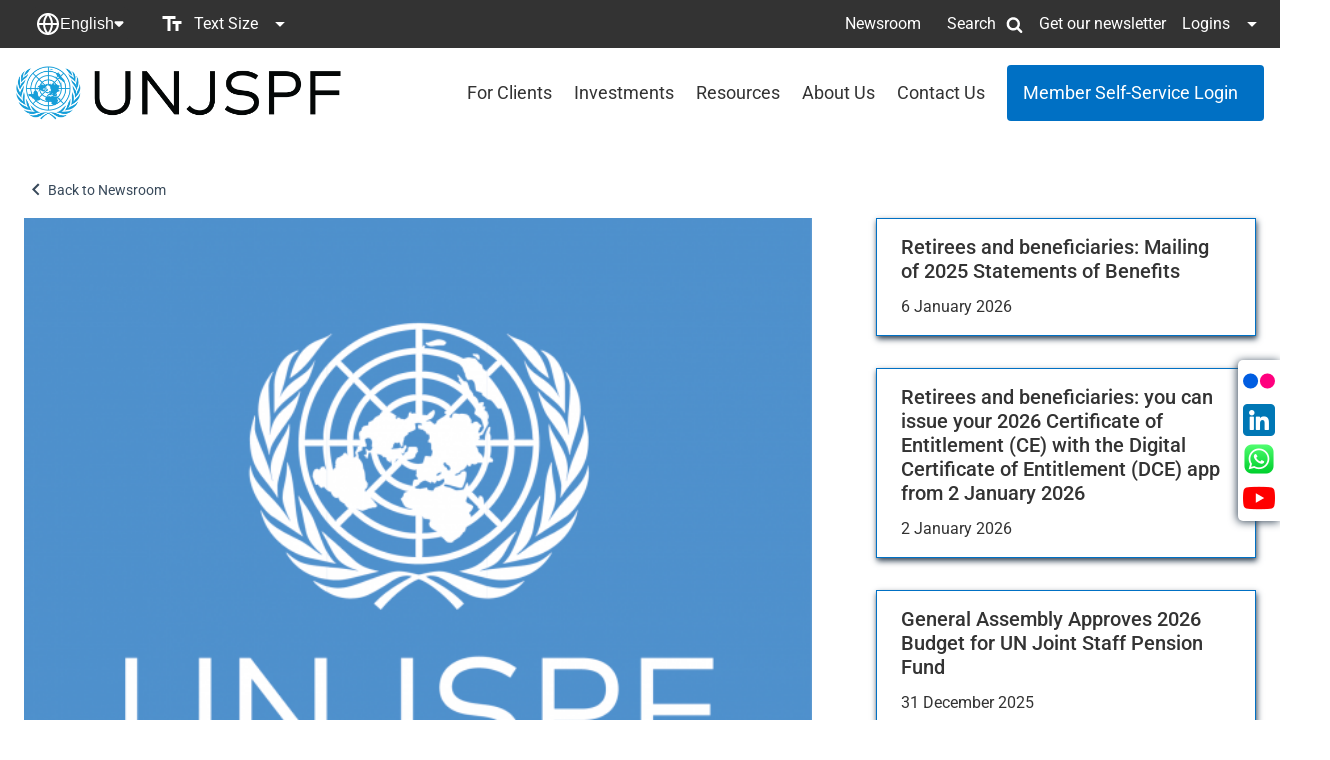

--- FILE ---
content_type: text/html; charset=UTF-8
request_url: https://www.unjspf.org/newsroom/retirees-and-beneficiaries-if-your-benefit-was-not-paid-in-june-this-is-what-you-need-to-do/
body_size: 32525
content:
<!DOCTYPE html>
<html lang="en-US" >
<head> <script type="text/javascript">
/* <![CDATA[ */
var gform;gform||(document.addEventListener("gform_main_scripts_loaded",function(){gform.scriptsLoaded=!0}),document.addEventListener("gform/theme/scripts_loaded",function(){gform.themeScriptsLoaded=!0}),window.addEventListener("DOMContentLoaded",function(){gform.domLoaded=!0}),gform={domLoaded:!1,scriptsLoaded:!1,themeScriptsLoaded:!1,isFormEditor:()=>"function"==typeof InitializeEditor,callIfLoaded:function(o){return!(!gform.domLoaded||!gform.scriptsLoaded||!gform.themeScriptsLoaded&&!gform.isFormEditor()||(gform.isFormEditor()&&console.warn("The use of gform.initializeOnLoaded() is deprecated in the form editor context and will be removed in Gravity Forms 3.1."),o(),0))},initializeOnLoaded:function(o){gform.callIfLoaded(o)||(document.addEventListener("gform_main_scripts_loaded",()=>{gform.scriptsLoaded=!0,gform.callIfLoaded(o)}),document.addEventListener("gform/theme/scripts_loaded",()=>{gform.themeScriptsLoaded=!0,gform.callIfLoaded(o)}),window.addEventListener("DOMContentLoaded",()=>{gform.domLoaded=!0,gform.callIfLoaded(o)}))},hooks:{action:{},filter:{}},addAction:function(o,r,e,t){gform.addHook("action",o,r,e,t)},addFilter:function(o,r,e,t){gform.addHook("filter",o,r,e,t)},doAction:function(o){gform.doHook("action",o,arguments)},applyFilters:function(o){return gform.doHook("filter",o,arguments)},removeAction:function(o,r){gform.removeHook("action",o,r)},removeFilter:function(o,r,e){gform.removeHook("filter",o,r,e)},addHook:function(o,r,e,t,n){null==gform.hooks[o][r]&&(gform.hooks[o][r]=[]);var d=gform.hooks[o][r];null==n&&(n=r+"_"+d.length),gform.hooks[o][r].push({tag:n,callable:e,priority:t=null==t?10:t})},doHook:function(r,o,e){var t;if(e=Array.prototype.slice.call(e,1),null!=gform.hooks[r][o]&&((o=gform.hooks[r][o]).sort(function(o,r){return o.priority-r.priority}),o.forEach(function(o){"function"!=typeof(t=o.callable)&&(t=window[t]),"action"==r?t.apply(null,e):e[0]=t.apply(null,e)})),"filter"==r)return e[0]},removeHook:function(o,r,t,n){var e;null!=gform.hooks[o][r]&&(e=(e=gform.hooks[o][r]).filter(function(o,r,e){return!!(null!=n&&n!=o.tag||null!=t&&t!=o.priority)}),gform.hooks[o][r]=e)}});
/* ]]> */
</script>

<meta charset="UTF-8">
<meta name="viewport" content="width=device-width, initial-scale=1.0">
<!-- WP_HEAD() START -->
<title>Retirees and beneficiaries: if your benefit was not paid in June, this is what you need to do - UNJSPF</title>
<meta name='robots' content='max-image-preview:large' />
	<style>img:is([sizes="auto" i], [sizes^="auto," i]) { contain-intrinsic-size: 3000px 1500px }</style>
	<link rel="alternate" hreflang="en" href="https://www.unjspf.org/newsroom/retirees-and-beneficiaries-if-your-benefit-was-not-paid-in-june-this-is-what-you-need-to-do/" />
<link rel="alternate" hreflang="fr" href="https://www.unjspf.org/fr/newsroom-fr/retirees-and-beneficiaries-if-your-benefit-was-not-paid-in-june-this-is-what-you-need-to-do/" />
<link rel="alternate" hreflang="x-default" href="https://www.unjspf.org/newsroom/retirees-and-beneficiaries-if-your-benefit-was-not-paid-in-june-this-is-what-you-need-to-do/" />
<link rel='dns-prefetch' href='//cdnjs.cloudflare.com' />
<link rel='stylesheet' id='wp-block-library-css' href='https://www.unjspf.org/wp-includes/css/dist/block-library/style.min.css?ver=77fc80f6878a61aa5bf6bd182ce299cb' type='text/css' media='all' />
<style id='classic-theme-styles-inline-css' type='text/css'>
/*! This file is auto-generated */
.wp-block-button__link{color:#fff;background-color:#32373c;border-radius:9999px;box-shadow:none;text-decoration:none;padding:calc(.667em + 2px) calc(1.333em + 2px);font-size:1.125em}.wp-block-file__button{background:#32373c;color:#fff;text-decoration:none}
</style>
<link rel='stylesheet' id='gutenberg-pdfjs-css' href='https://www.unjspf.org/wp-content/plugins/pdfjs-viewer-shortcode/inc/../blocks/dist/style.css?ver=2.2.3' type='text/css' media='all' />
<style id='global-styles-inline-css' type='text/css'>
:root{--wp--preset--aspect-ratio--square: 1;--wp--preset--aspect-ratio--4-3: 4/3;--wp--preset--aspect-ratio--3-4: 3/4;--wp--preset--aspect-ratio--3-2: 3/2;--wp--preset--aspect-ratio--2-3: 2/3;--wp--preset--aspect-ratio--16-9: 16/9;--wp--preset--aspect-ratio--9-16: 9/16;--wp--preset--color--black: #000000;--wp--preset--color--cyan-bluish-gray: #abb8c3;--wp--preset--color--white: #ffffff;--wp--preset--color--pale-pink: #f78da7;--wp--preset--color--vivid-red: #cf2e2e;--wp--preset--color--luminous-vivid-orange: #ff6900;--wp--preset--color--luminous-vivid-amber: #fcb900;--wp--preset--color--light-green-cyan: #7bdcb5;--wp--preset--color--vivid-green-cyan: #00d084;--wp--preset--color--pale-cyan-blue: #8ed1fc;--wp--preset--color--vivid-cyan-blue: #0693e3;--wp--preset--color--vivid-purple: #9b51e0;--wp--preset--gradient--vivid-cyan-blue-to-vivid-purple: linear-gradient(135deg,rgba(6,147,227,1) 0%,rgb(155,81,224) 100%);--wp--preset--gradient--light-green-cyan-to-vivid-green-cyan: linear-gradient(135deg,rgb(122,220,180) 0%,rgb(0,208,130) 100%);--wp--preset--gradient--luminous-vivid-amber-to-luminous-vivid-orange: linear-gradient(135deg,rgba(252,185,0,1) 0%,rgba(255,105,0,1) 100%);--wp--preset--gradient--luminous-vivid-orange-to-vivid-red: linear-gradient(135deg,rgba(255,105,0,1) 0%,rgb(207,46,46) 100%);--wp--preset--gradient--very-light-gray-to-cyan-bluish-gray: linear-gradient(135deg,rgb(238,238,238) 0%,rgb(169,184,195) 100%);--wp--preset--gradient--cool-to-warm-spectrum: linear-gradient(135deg,rgb(74,234,220) 0%,rgb(151,120,209) 20%,rgb(207,42,186) 40%,rgb(238,44,130) 60%,rgb(251,105,98) 80%,rgb(254,248,76) 100%);--wp--preset--gradient--blush-light-purple: linear-gradient(135deg,rgb(255,206,236) 0%,rgb(152,150,240) 100%);--wp--preset--gradient--blush-bordeaux: linear-gradient(135deg,rgb(254,205,165) 0%,rgb(254,45,45) 50%,rgb(107,0,62) 100%);--wp--preset--gradient--luminous-dusk: linear-gradient(135deg,rgb(255,203,112) 0%,rgb(199,81,192) 50%,rgb(65,88,208) 100%);--wp--preset--gradient--pale-ocean: linear-gradient(135deg,rgb(255,245,203) 0%,rgb(182,227,212) 50%,rgb(51,167,181) 100%);--wp--preset--gradient--electric-grass: linear-gradient(135deg,rgb(202,248,128) 0%,rgb(113,206,126) 100%);--wp--preset--gradient--midnight: linear-gradient(135deg,rgb(2,3,129) 0%,rgb(40,116,252) 100%);--wp--preset--font-size--small: 13px;--wp--preset--font-size--medium: 20px;--wp--preset--font-size--large: 36px;--wp--preset--font-size--x-large: 42px;--wp--preset--spacing--20: 0.44rem;--wp--preset--spacing--30: 0.67rem;--wp--preset--spacing--40: 1rem;--wp--preset--spacing--50: 1.5rem;--wp--preset--spacing--60: 2.25rem;--wp--preset--spacing--70: 3.38rem;--wp--preset--spacing--80: 5.06rem;--wp--preset--shadow--natural: 6px 6px 9px rgba(0, 0, 0, 0.2);--wp--preset--shadow--deep: 12px 12px 50px rgba(0, 0, 0, 0.4);--wp--preset--shadow--sharp: 6px 6px 0px rgba(0, 0, 0, 0.2);--wp--preset--shadow--outlined: 6px 6px 0px -3px rgba(255, 255, 255, 1), 6px 6px rgba(0, 0, 0, 1);--wp--preset--shadow--crisp: 6px 6px 0px rgba(0, 0, 0, 1);}:where(.is-layout-flex){gap: 0.5em;}:where(.is-layout-grid){gap: 0.5em;}body .is-layout-flex{display: flex;}.is-layout-flex{flex-wrap: wrap;align-items: center;}.is-layout-flex > :is(*, div){margin: 0;}body .is-layout-grid{display: grid;}.is-layout-grid > :is(*, div){margin: 0;}:where(.wp-block-columns.is-layout-flex){gap: 2em;}:where(.wp-block-columns.is-layout-grid){gap: 2em;}:where(.wp-block-post-template.is-layout-flex){gap: 1.25em;}:where(.wp-block-post-template.is-layout-grid){gap: 1.25em;}.has-black-color{color: var(--wp--preset--color--black) !important;}.has-cyan-bluish-gray-color{color: var(--wp--preset--color--cyan-bluish-gray) !important;}.has-white-color{color: var(--wp--preset--color--white) !important;}.has-pale-pink-color{color: var(--wp--preset--color--pale-pink) !important;}.has-vivid-red-color{color: var(--wp--preset--color--vivid-red) !important;}.has-luminous-vivid-orange-color{color: var(--wp--preset--color--luminous-vivid-orange) !important;}.has-luminous-vivid-amber-color{color: var(--wp--preset--color--luminous-vivid-amber) !important;}.has-light-green-cyan-color{color: var(--wp--preset--color--light-green-cyan) !important;}.has-vivid-green-cyan-color{color: var(--wp--preset--color--vivid-green-cyan) !important;}.has-pale-cyan-blue-color{color: var(--wp--preset--color--pale-cyan-blue) !important;}.has-vivid-cyan-blue-color{color: var(--wp--preset--color--vivid-cyan-blue) !important;}.has-vivid-purple-color{color: var(--wp--preset--color--vivid-purple) !important;}.has-black-background-color{background-color: var(--wp--preset--color--black) !important;}.has-cyan-bluish-gray-background-color{background-color: var(--wp--preset--color--cyan-bluish-gray) !important;}.has-white-background-color{background-color: var(--wp--preset--color--white) !important;}.has-pale-pink-background-color{background-color: var(--wp--preset--color--pale-pink) !important;}.has-vivid-red-background-color{background-color: var(--wp--preset--color--vivid-red) !important;}.has-luminous-vivid-orange-background-color{background-color: var(--wp--preset--color--luminous-vivid-orange) !important;}.has-luminous-vivid-amber-background-color{background-color: var(--wp--preset--color--luminous-vivid-amber) !important;}.has-light-green-cyan-background-color{background-color: var(--wp--preset--color--light-green-cyan) !important;}.has-vivid-green-cyan-background-color{background-color: var(--wp--preset--color--vivid-green-cyan) !important;}.has-pale-cyan-blue-background-color{background-color: var(--wp--preset--color--pale-cyan-blue) !important;}.has-vivid-cyan-blue-background-color{background-color: var(--wp--preset--color--vivid-cyan-blue) !important;}.has-vivid-purple-background-color{background-color: var(--wp--preset--color--vivid-purple) !important;}.has-black-border-color{border-color: var(--wp--preset--color--black) !important;}.has-cyan-bluish-gray-border-color{border-color: var(--wp--preset--color--cyan-bluish-gray) !important;}.has-white-border-color{border-color: var(--wp--preset--color--white) !important;}.has-pale-pink-border-color{border-color: var(--wp--preset--color--pale-pink) !important;}.has-vivid-red-border-color{border-color: var(--wp--preset--color--vivid-red) !important;}.has-luminous-vivid-orange-border-color{border-color: var(--wp--preset--color--luminous-vivid-orange) !important;}.has-luminous-vivid-amber-border-color{border-color: var(--wp--preset--color--luminous-vivid-amber) !important;}.has-light-green-cyan-border-color{border-color: var(--wp--preset--color--light-green-cyan) !important;}.has-vivid-green-cyan-border-color{border-color: var(--wp--preset--color--vivid-green-cyan) !important;}.has-pale-cyan-blue-border-color{border-color: var(--wp--preset--color--pale-cyan-blue) !important;}.has-vivid-cyan-blue-border-color{border-color: var(--wp--preset--color--vivid-cyan-blue) !important;}.has-vivid-purple-border-color{border-color: var(--wp--preset--color--vivid-purple) !important;}.has-vivid-cyan-blue-to-vivid-purple-gradient-background{background: var(--wp--preset--gradient--vivid-cyan-blue-to-vivid-purple) !important;}.has-light-green-cyan-to-vivid-green-cyan-gradient-background{background: var(--wp--preset--gradient--light-green-cyan-to-vivid-green-cyan) !important;}.has-luminous-vivid-amber-to-luminous-vivid-orange-gradient-background{background: var(--wp--preset--gradient--luminous-vivid-amber-to-luminous-vivid-orange) !important;}.has-luminous-vivid-orange-to-vivid-red-gradient-background{background: var(--wp--preset--gradient--luminous-vivid-orange-to-vivid-red) !important;}.has-very-light-gray-to-cyan-bluish-gray-gradient-background{background: var(--wp--preset--gradient--very-light-gray-to-cyan-bluish-gray) !important;}.has-cool-to-warm-spectrum-gradient-background{background: var(--wp--preset--gradient--cool-to-warm-spectrum) !important;}.has-blush-light-purple-gradient-background{background: var(--wp--preset--gradient--blush-light-purple) !important;}.has-blush-bordeaux-gradient-background{background: var(--wp--preset--gradient--blush-bordeaux) !important;}.has-luminous-dusk-gradient-background{background: var(--wp--preset--gradient--luminous-dusk) !important;}.has-pale-ocean-gradient-background{background: var(--wp--preset--gradient--pale-ocean) !important;}.has-electric-grass-gradient-background{background: var(--wp--preset--gradient--electric-grass) !important;}.has-midnight-gradient-background{background: var(--wp--preset--gradient--midnight) !important;}.has-small-font-size{font-size: var(--wp--preset--font-size--small) !important;}.has-medium-font-size{font-size: var(--wp--preset--font-size--medium) !important;}.has-large-font-size{font-size: var(--wp--preset--font-size--large) !important;}.has-x-large-font-size{font-size: var(--wp--preset--font-size--x-large) !important;}
:where(.wp-block-post-template.is-layout-flex){gap: 1.25em;}:where(.wp-block-post-template.is-layout-grid){gap: 1.25em;}
:where(.wp-block-columns.is-layout-flex){gap: 2em;}:where(.wp-block-columns.is-layout-grid){gap: 2em;}
:root :where(.wp-block-pullquote){font-size: 1.5em;line-height: 1.6;}
</style>
<link rel='stylesheet' id='oxygen-css' href='https://www.unjspf.org/wp-content/plugins/oxygen/component-framework/oxygen.css?ver=4.9.1' type='text/css' media='all' />
<link rel='stylesheet' id='pc-styles-css' href='https://www.unjspf.org/wp-content/plugins/public_calendar/css/pcu-styles.css?ver=77fc80f6878a61aa5bf6bd182ce299cb' type='text/css' media='all' />
<link rel='stylesheet' id='sinc-eti-master-style-css' href='https://www.unjspf.org/wp-content/plugins/socialink-unjspf-tables/assets/css/frontend.css?ver=77fc80f6878a61aa5bf6bd182ce299cb' type='text/css' media='all' />
<link rel='stylesheet' id='custom-footer-style-css' href='https://www.unjspf.org/wp-content/plugins/weglot-integration/assets/css/style.css?ver=77fc80f6878a61aa5bf6bd182ce299cb' type='text/css' media='all' />
<link rel='stylesheet' id='wpex-infgrapihcs-css' href='https://www.unjspf.org/wp-content/plugins/wp-timelines/css/style-infographics.css?ver=1.0' type='text/css' media='all' />
<link rel='stylesheet' id='wpex-font-awesome-css' href='https://www.unjspf.org/wp-content/plugins/wp-timelines/css/font-awesome/css/font-awesome.min.css?ver=77fc80f6878a61aa5bf6bd182ce299cb' type='text/css' media='all' />
<link rel='stylesheet' id='wpex-ex_s_lick-css' href='https://www.unjspf.org/wp-content/plugins/wp-timelines/js/ex_s_lick/ex_s_lick.css?ver=77fc80f6878a61aa5bf6bd182ce299cb' type='text/css' media='all' />
<link rel='stylesheet' id='wpex-ex_s_lick-theme-css' href='https://www.unjspf.org/wp-content/plugins/wp-timelines/js/ex_s_lick/ex_s_lick-theme.css?ver=77fc80f6878a61aa5bf6bd182ce299cb' type='text/css' media='all' />
<link rel='stylesheet' id='wpex-timeline-animate-css' href='https://www.unjspf.org/wp-content/plugins/wp-timelines/css/animate.css?ver=77fc80f6878a61aa5bf6bd182ce299cb' type='text/css' media='all' />
<link rel='stylesheet' id='wpex-timeline-css-css' href='https://www.unjspf.org/wp-content/plugins/wp-timelines/css/style.css?ver=77fc80f6878a61aa5bf6bd182ce299cb' type='text/css' media='all' />
<link rel='stylesheet' id='wpex-horiz-css-css' href='https://www.unjspf.org/wp-content/plugins/wp-timelines/css/horiz-style.css?ver=3.2' type='text/css' media='all' />
<link rel='stylesheet' id='wpex-timeline-dark-css-css' href='https://www.unjspf.org/wp-content/plugins/wp-timelines/css/dark.css?ver=77fc80f6878a61aa5bf6bd182ce299cb' type='text/css' media='all' />
<style id='wpex-timeline-dark-css-inline-css' type='text/css'>
    .wpex-timeline > li .wpex-timeline-icon .fa{font-weight: normal;}
    	.wpex-timeline-list,
    .wpex .wptl-excerpt,
    .wpex-single-timeline,
    .glightbox-clean .gslide-desc,
    .extl-hoz-sbd-ct,
	.wpex{font-family: "Roboto", sans-serif;}
    .wptl-excerpt,
    .glightbox-clean .gslide-desc,
    .extl-hoz-sbd-ct,
    .wptl-filter-box select,
    .wpex-timeline > li .wpex-timeline-label{color: #333333;}
    .wpex-timeline-list,
    .wpex .wptl-excerpt,
    .wpex-single-timeline,
	.wpex,
    .wptl-filter-box select,
    .glightbox-clean .gslide-desc,
    .wpex-timeline > li .wpex-timeline-label{font-size:16px;}
	.wpex-single-timeline h1.tl-title,
	.wpex-timeline-list.show-icon li .wpex-content-left,
    .wpex-timeline-list .wptl-feature-name span,
    .wpex .wpex-dates a, .wpex h2, .wpex h2 a, .wpex .timeline-details h2,
    .wpex-timeline > li .wpex-timeline-time span:last-child,
    .extl-lb .gslide-description.description-right h3.lb-title,
    .wpex-timeline > li .wpex-timeline-label h2 a,
    .wpex.horizontal-timeline .extl-hoz-sbs h2 a, 
    .wpex.horizontal-timeline .wpex-timeline-label h2 a,
    .wpex .timeline-details h2{
        font-family: "Roboto", sans-serif;        color:#333333;    }
	.timeline-media > a{display: inline-block; box-shadow: none;}
    .wpex-timeline > li .wpex-timeline-label h2 a,
    .wpex-timeline-icon > a,
    .wpex.horizontal-timeline .wpex-timeline-label h2 a,
    .timeline-media > a, time.wpex-timeline-time > a, .wpex-leftdate + a, a.img-left { pointer-events: none;} .wptl-readmore-center, .wptl-readmore { display: none !important;} 
    .wpex-timeline-list.left-tl.wptl-lightbox .wpex-leftdate + a,
    .wpex-timeline-list.wptl-lightbox a.img-left {
        pointer-events: auto;
    }
    			.wpifgr-timeline{font-family: "Roboto", sans-serif;}
						.wpifgr-timeline{color: #333333;}
						.wpifgr-timeline{font-size: 16px;}
						.wpifgr-timeline .tlif-title{color: #333333;}
						.wpifgr-timeline .tlif-title{font-family: Roboto;}
						.wpifgr-timeline .tlif-readmore{ display:none;}
			.wpifgr-timeline .infogr-list h2 a{pointer-events: none;}
			.wpex.horizontal-timeline:not(.ex-multi-item) .horizontal-nav span.tl-point {
	font-size:20.25px;
}

.wpex.horizontal-timeline:not(.ex-multi-item) .horizontal-nav li.ex_s_lick-current span.tl-point:after {
	content:'';
	display:block;
	width:20px;
	height:20px;
	background-color:#f6f6f6;
	position:absolute;
	top:98px;
	box-sizing:unset;
	left:50%;
-moz-transform: rotate(45deg) translateX(-50%);
-webkit-transform: rotate(45deg) translateX(-50%);
-o-transform: rotate(45deg) translateX(-50%);
-ms-transform: rotate(45deg) translateX(-50%);
transform: rotate(45deg) translateX(-50%);
}

.wpex.horizontal-timeline:not(.ex-multi-item) .horizontal-nav li.ex_s_lick-current span.tl-point {
	font-size:20.25px;
	color:#fff;
	font-weight:initial;
}

.horizontal-content .wpex-timeline-label {
	display:flex;
	justify-content:center;
}
.horizontal-content .timeline-details {
	background-color:#f6f6f6;
	border-radius:16px;
	width:100%;
	max-width:891px;
	padding:16px;
}
.horizontal-content .timeline-details h4 {
	font-family: 'Roboto';
	font-style: normal;
	font-weight: 400;
	font-size: 25.63px;
	line-height: 32px;
	text-transform: capitalize;
	margin-bottom:16px;
}

.horizontal-content .wptl-excerpt {
	border-top:none !important;
	text-align:left;
	padding:0px;
	margin:0;
}
.horizontal-content .wptl-excerpt .aligncenter img {
	margin:0 auto;
}
.horizontal-content .wptl-excerpt p {
	margin-top:0;
}
.horizontal-content .wptl-excerpt .main-content{
	margin-bottom:24px;
}
.horizontal-content .wptl-excerpt .readmore{
	margin-bottom:10px;
}
.horizontal-content .wptl-excerpt .link{
	margin-bottom:0;
}
.horizontal-content .wptl-excerpt .date{
	margin:0;
}
.horizontal-content .timeline-details .wptl-readmore {
	display:none;
}
</style>
<link rel='stylesheet' id='wpml-menu-item-0-css' href='https://www.unjspf.org/wp-content/plugins/sitepress-multilingual-cms/templates/language-switchers/menu-item/style.min.css?ver=1' type='text/css' media='all' />
<style id='wpml-menu-item-0-inline-css' type='text/css'>
span.wpml-ls-display { font-size: 16px; color: #ffffff; line-height: 1.5; } ul.sub-menu.aos-animate { background: #333333; padding: 7px !important; } .oxy-pro-menu-dropdown-icon use { color: #ffffff; } .oxy-pro-menu-dropdown-icon-click-area { margin-left: 10px !important; }
</style>
<link rel='stylesheet' id='custom-css-overrides-css' href='https://www.unjspf.org/wp-content/plugins/custom-css-overrides/css/custom-overrides.css?ver=1766041825' type='text/css' media='all' />
<link rel='stylesheet' id='unicc-google-fonts-css' href='https://www.unjspf.org/wp-content/plugins/custom-css-overrides/css/fonts.css?ver=77fc80f6878a61aa5bf6bd182ce299cb' type='text/css' media='all' />
<script type="text/javascript" id="wpml-cookie-js-extra">
/* <![CDATA[ */
var wpml_cookies = {"wp-wpml_current_language":{"value":"en","expires":1,"path":"\/"}};
var wpml_cookies = {"wp-wpml_current_language":{"value":"en","expires":1,"path":"\/"}};
/* ]]> */
</script>
<script type="text/javascript" src="https://www.unjspf.org/wp-content/plugins/sitepress-multilingual-cms/res/js/cookies/language-cookie.js?ver=484900" id="wpml-cookie-js" defer="defer" data-wp-strategy="defer"></script>
<script type="text/javascript" src="https://www.unjspf.org/wp-includes/js/jquery/jquery.min.js?ver=3.7.1" id="jquery-core-js"></script>
<script type="text/javascript" id="sinc-eti-master-script-js-extra">
/* <![CDATA[ */
var my_ajax_object = {"ajax_url":"https:\/\/www.unjspf.org\/wp-admin\/admin-ajax.php"};
/* ]]> */
</script>
<script type="text/javascript" src="https://www.unjspf.org/wp-content/plugins/socialink-unjspf-tables/assets/js/frontend.js?ver=77fc80f6878a61aa5bf6bd182ce299cb" id="sinc-eti-master-script-js"></script>
<link rel="https://api.w.org/" href="https://www.unjspf.org/wp-json/" /><link rel="alternate" title="JSON" type="application/json" href="https://www.unjspf.org/wp-json/wp/v2/posts/78837" /><link rel="EditURI" type="application/rsd+xml" title="RSD" href="https://www.unjspf.org/xmlrpc.php?rsd" />

<link rel="canonical" href="https://www.unjspf.org/newsroom/retirees-and-beneficiaries-if-your-benefit-was-not-paid-in-june-this-is-what-you-need-to-do/" />
<link rel='shortlink' href='https://www.unjspf.org/?p=78837' />
<link rel="alternate" title="oEmbed (JSON)" type="application/json+oembed" href="https://www.unjspf.org/wp-json/oembed/1.0/embed?url=https%3A%2F%2Fwww.unjspf.org%2Fnewsroom%2Fretirees-and-beneficiaries-if-your-benefit-was-not-paid-in-june-this-is-what-you-need-to-do%2F" />
<link rel="alternate" title="oEmbed (XML)" type="text/xml+oembed" href="https://www.unjspf.org/wp-json/oembed/1.0/embed?url=https%3A%2F%2Fwww.unjspf.org%2Fnewsroom%2Fretirees-and-beneficiaries-if-your-benefit-was-not-paid-in-june-this-is-what-you-need-to-do%2F&#038;format=xml" />
<meta name="generator" content="WPML ver:4.8.4 stt:1,4;" />
<script type="text/javascript">
                    (function(c,l,a,r,i,t,y){
                        c[a]=c[a]||function(){(c[a].q=c[a].q||[]).push(arguments)};
                        t=l.createElement(r);t.async=1;t.src="https://www.clarity.ms/tag/"+i;
                        y=l.getElementsByTagName(r)[0];y.parentNode.insertBefore(t,y);
                    })(window, document, "clarity", "script", "qn0fjc7sza");
                </script>        <script type="text/javascript" src="https://cdn.weglot.com/weglot.min.js"></script>
        <script>
            Weglot.initialize({
                api_key: 'wg_51ac02b359adb4d3f70a27777943fcb96'
            });

        </script>
    <style type="text/css">
    .topic-card-wrapper .topic-card-tags-wrapper {
        display: none !important;
    }
</style>
<style>.oxygen-oxy-ou_countdown-oucd_timezone .select2-container--default .select2-selection--single .select2-selection__rendered{color: #fff!important;}</style><style type="text/css" id="filter-everything-inline-css">.wpc-orderby-select{width:100%}.wpc-filters-open-button-container{display:none}.wpc-debug-message{padding:16px;font-size:14px;border:1px dashed #ccc;margin-bottom:20px}.wpc-debug-title{visibility:hidden}.wpc-button-inner,.wpc-chip-content{display:flex;align-items:center}.wpc-icon-html-wrapper{position:relative;margin-right:10px;top:2px}.wpc-icon-html-wrapper span{display:block;height:1px;width:18px;border-radius:3px;background:#2c2d33;margin-bottom:4px;position:relative}span.wpc-icon-line-1:after,span.wpc-icon-line-2:after,span.wpc-icon-line-3:after{content:"";display:block;width:3px;height:3px;border:1px solid #2c2d33;background-color:#fff;position:absolute;top:-2px;box-sizing:content-box}span.wpc-icon-line-3:after{border-radius:50%;left:2px}span.wpc-icon-line-1:after{border-radius:50%;left:5px}span.wpc-icon-line-2:after{border-radius:50%;left:12px}body .wpc-filters-open-button-container a.wpc-filters-open-widget,body .wpc-filters-open-button-container a.wpc-open-close-filters-button{display:inline-block;text-align:left;border:1px solid #2c2d33;border-radius:2px;line-height:1.5;padding:7px 12px;background-color:transparent;color:#2c2d33;box-sizing:border-box;text-decoration:none!important;font-weight:400;transition:none;position:relative}@media screen and (max-width:768px){.wpc_show_bottom_widget .wpc-filters-open-button-container,.wpc_show_open_close_button .wpc-filters-open-button-container{display:block}.wpc_show_bottom_widget .wpc-filters-open-button-container{margin-top:1em;margin-bottom:1em}}</style>
<!-- Google tag (gtag.js) -->
<script async src="https://www.googletagmanager.com/gtag/js?id=G-FV1JD8G0B2"></script>
<script>
  window.dataLayer = window.dataLayer || [];
  function gtag(){dataLayer.push(arguments);}
  gtag('js', new Date());

  gtag('config', 'G-FV1JD8G0B2');
</script>
<link rel="icon" href="https://www.unjspf.org/wp-content/uploads/2022/06/cropped-favicon-32x32.png" sizes="32x32" />
<link rel="icon" href="https://www.unjspf.org/wp-content/uploads/2022/06/cropped-favicon-192x192.png" sizes="192x192" />
<link rel="apple-touch-icon" href="https://www.unjspf.org/wp-content/uploads/2022/06/cropped-favicon-180x180.png" />
<meta name="msapplication-TileImage" content="https://www.unjspf.org/wp-content/uploads/2022/06/cropped-favicon-270x270.png" />
<link rel='stylesheet' id='oxygen-cache-439-css' href='//www.unjspf.org/wp-content/uploads/oxygen/css/439.css?cache=1765807933&#038;ver=77fc80f6878a61aa5bf6bd182ce299cb' type='text/css' media='all' />
<link rel='stylesheet' id='oxygen-cache-468-css' href='//www.unjspf.org/wp-content/uploads/oxygen/css/468.css?cache=1704451641&#038;ver=77fc80f6878a61aa5bf6bd182ce299cb' type='text/css' media='all' />
<link rel='stylesheet' id='oxygen-universal-styles-css' href='//www.unjspf.org/wp-content/uploads/oxygen/css/universal.css?cache=1768847635&#038;ver=77fc80f6878a61aa5bf6bd182ce299cb' type='text/css' media='all' />
<!-- END OF WP_HEAD() -->
</head>
<body class="wp-singular post-template-default single single-post postid-78837 single-format-standard wp-theme-oxygen-is-not-a-theme  wp-embed-responsive oxygen-body wpc_show_open_close_button" >




						<div id="header" class="ct-div-block" ><div id="code_block-163-439" class="ct-code-block" ><!-- --></div><div id="top-row" class="ct-div-block" ><div id="desktop" class="ct-div-block" ><div id="left" class="ct-div-block" ><div id="div_block-309-439" class="ct-div-block" ><div id="div_block-311-439" class="ct-div-block header-utility__button"  role="button"><div id="shortcode-413-439" class="ct-shortcode" ><nav aria-label="Language Switcher" id="custom-language-dropdown" class="custom-dropdown-both"><div class="drop-down-with-glob"><button aria-haspopup="true" aria-expanded="false" class="selected-language" onclick="toggleDropdown()"></button></div><ul class="dropdown-options" aria-labelledby="language-switcher-toggle" role="menu"><li class="dropdown-option" onclick="changeLanguage(this)" data-url="https://www.unjspf.org/newsroom/retirees-and-beneficiaries-if-your-benefit-was-not-paid-in-june-this-is-what-you-need-to-do/" data-lang-code="en" role="none" data-swp-font-size="16px"><button lang="en" data-lang="en" role="menuitem">English</button></li><li class="dropdown-option" onclick="changeLanguage(this)" data-url="https://www.unjspf.org/fr/newsroom-fr/retirees-and-beneficiaries-if-your-benefit-was-not-paid-in-june-this-is-what-you-need-to-do/" data-lang-code="fr" role="none" data-swp-font-size="16px"><button lang="fr" data-lang="fr" role="menuitem">Français</button></li></ul></nav></div></div></div><div id="div_block-134-439" class="ct-div-block" ><div id="link-24-439" class="ct-div-block header-utility__button"  role="button"><div id="fancy_icon-26-439" class="ct-fancy-icon header-utility__button__icon" ><svg id="svg-fancy_icon-26-439"><use xlink:href="#MaterialUIIconsicon-text_fields"></use></svg></div><div id="text_block-25-439" class="ct-text-block header-utility__button__title" >Text Size<br></div><div id="fancy_icon-27-439" class="ct-fancy-icon header-utility__button__icon" ><svg id="svg-fancy_icon-27-439"><use xlink:href="#MaterialUIIconsicon-arrow_drop_down"></use></svg></div></div>
		<div id="-pro-menu-382-439" class="oxy-pro-menu header-utility__submenu header-utility-sub header-utility__submenu--hidden " ><div class="oxy-pro-menu-mobile-open-icon " data-off-canvas-alignment=""><svg id="-pro-menu-382-439-open-icon"><use xlink:href="#FontAwesomeicon-ellipsis-v"></use></svg>Menu</div>

                
        <div class="oxy-pro-menu-container  oxy-pro-menu-dropdown-links-visible-on-mobile oxy-pro-menu-dropdown-links-toggle oxy-pro-menu-show-dropdown" data-aos-duration="400" 

             data-oxy-pro-menu-dropdown-animation="fade-up"
             data-oxy-pro-menu-dropdown-animation-duration="0.4"
             data-entire-parent-toggles-dropdown="true"

             
                          data-oxy-pro-menu-dropdown-animation-duration="0.4"
             
                          data-oxy-pro-menu-dropdown-links-on-mobile="toggle">
             
            <div class="menu-text-size-container"><ul id="menu-text-size" class="oxy-pro-menu-list"><li id="menu-item-81393" class="afr-normal menu-item menu-item-type-custom menu-item-object-custom menu-item-81393"><a href="#">Normal</a></li>
<li id="menu-item-82270" class="afr-large menu-item menu-item-type-custom menu-item-object-custom menu-item-82270"><a href="#">Large</a></li>
<li id="menu-item-81395" class="afr-xlarge menu-item menu-item-type-custom menu-item-object-custom menu-item-81395"><a href="#">Extra Large</a></li>
</ul></div>
            <div class="oxy-pro-menu-mobile-close-icon"><svg id="svg--pro-menu-382-439"><use xlink:href="#FontAwesomeicon-close"></use></svg>close</div>

        </div>

        </div>

		<script type="text/javascript">
			jQuery('#-pro-menu-382-439 .oxy-pro-menu-show-dropdown .menu-item-has-children > a', 'body').each(function(){
                jQuery(this).append('<div class="oxy-pro-menu-dropdown-icon-click-area"><svg class="oxy-pro-menu-dropdown-icon"><use xlink:href="#FontAwesomeicon-arrow-circle-o-down"></use></svg></div>');
            });
            jQuery('#-pro-menu-382-439 .oxy-pro-menu-show-dropdown .menu-item:not(.menu-item-has-children) > a', 'body').each(function(){
                jQuery(this).append('<div class="oxy-pro-menu-dropdown-icon-click-area"></div>');
            });			</script></div></div><div id="right" class="ct-div-block" ><a id="link_text-412-439" class="ct-link-text" href="/about-us/newsroom/"   >Newsroom</a><div id="div_block-90-439" class="ct-div-block " ><a id="link-378-439" class="ct-link header-utility__button" href="#" target="_self"  ><div id="text_block-64-439" class="ct-text-block header-utility__button__title" >Search</div><div id="fancy_icon-290-439" class="ct-fancy-icon header-utility__button__icon" ><svg id="svg-fancy_icon-290-439"><use xlink:href="#FontAwesomeicon-search"></use></svg></div></a><div id="div_block-92-439" class="ct-div-block header-utility__subpanel header-utility-sub header-utility__submenu--hidden" ><div id="code_block-363-439" class="ct-code-block" >
	<form role="search" method="get" class="search-form" action="/">
		<label>
			<span class="screen-reader-text body-small">Search UNJSPF</span>
			
		</label>
			<input type="search" class="form-control search-field" placeholder="Enter a search term" value="" name="s">
		<button class="btn btn-primary search-submit align-top">
			<div id="fancy_icon-search" class="ct-fancy-icon header-utility__button__icon"><svg id="svg-fancy_icon-search"><use xlink:href="#FontAwesomeicon-search"></use></svg></div>	
		</button>
	</form> </div><div id="link-98-439" class="ct-div-block header-utility__close-button"  role="button"><div id="fancy_icon-99-439" class="ct-fancy-icon header-utility__close-button__icon" ><svg id="svg-fancy_icon-99-439"><use xlink:href="#MaterialUIIconsicon-close"></use></svg></div></div></div></div><a id="link_text-422-439" class="ct-link-text" href="https://mdirector-pages.com/UNJSPFsubscription" target="_self"  >Get our newsletter</a><div id="div_block-127-439" class="ct-div-block" ><div id="link-70-439" class="ct-div-block header-utility__button"  role="button"><div id="text_block-72-439" class="ct-text-block header-utility__button__title" >Logins<br></div><div id="fancy_icon-73-439" class="ct-fancy-icon header-utility__button__icon" ><svg id="svg-fancy_icon-73-439"><use xlink:href="#MaterialUIIconsicon-arrow_drop_down"></use></svg></div></div>
		<div id="-pro-menu-130-439" class="oxy-pro-menu header-utility__submenu header-utility-sub header-utility__submenu--hidden " ><div class="oxy-pro-menu-mobile-open-icon " data-off-canvas-alignment=""><svg id="-pro-menu-130-439-open-icon"><use xlink:href="#FontAwesomeicon-ellipsis-v"></use></svg>Menu</div>

                
        <div class="oxy-pro-menu-container  oxy-pro-menu-dropdown-links-visible-on-mobile oxy-pro-menu-dropdown-links-toggle" data-aos-duration="400" 

             data-oxy-pro-menu-dropdown-animation="fade-up"
             data-oxy-pro-menu-dropdown-animation-duration="0.4"
             data-entire-parent-toggles-dropdown="true"

             
                          data-oxy-pro-menu-dropdown-animation-duration="0.4"
             
                          data-oxy-pro-menu-dropdown-links-on-mobile="toggle">
             
            <div class="menu-logins-container"><ul id="menu-logins" class="oxy-pro-menu-list"><li id="menu-item-620" class="menu-item menu-item-type-custom menu-item-object-custom menu-item-620"><a target="_blank" href="https://member.unjspf.org/prod/app?service=page/MemberPages:MemberLogin">Member Self-Service</a></li>
<li id="menu-item-623" class="menu-item menu-item-type-custom menu-item-object-custom menu-item-623"><a target="_blank" href="https://employer.unjspf.org/">Employer Self-Service</a></li>
<li id="menu-item-624" class="menu-item menu-item-type-custom menu-item-object-custom menu-item-624"><a target="_blank" href="https://unitednations.sharepoint.com/sites/UNJSPF-PA-EXTPENSIONBOARD">Board Login</a></li>
<li id="menu-item-626" class="menu-item menu-item-type-post_type menu-item-object-page menu-item-626"><a href="https://www.unjspf.org/committee-logins/">Committee Logins</a></li>
</ul></div>
            <div class="oxy-pro-menu-mobile-close-icon"><svg id="svg--pro-menu-130-439"><use xlink:href="#FontAwesomeicon-close"></use></svg>close</div>

        </div>

        </div>

		<script type="text/javascript">
			jQuery('#-pro-menu-130-439 .oxy-pro-menu-show-dropdown .menu-item-has-children > a', 'body').each(function(){
                jQuery(this).append('<div class="oxy-pro-menu-dropdown-icon-click-area"><svg class="oxy-pro-menu-dropdown-icon"><use xlink:href="#FontAwesomeicon-arrow-circle-o-down"></use></svg></div>');
            });
            jQuery('#-pro-menu-130-439 .oxy-pro-menu-show-dropdown .menu-item:not(.menu-item-has-children) > a', 'body').each(function(){
                jQuery(this).append('<div class="oxy-pro-menu-dropdown-icon-click-area"></div>');
            });			</script></div></div></div><div id="mobile" class="ct-div-block" ><div id="div_block-261-439" class="ct-div-block" ><div id="div_block-272-439" class="ct-div-block header-utility__wrapper" ><a id="link-386-439" class="ct-link header-utility__button" href="#" target="_self"  ><div id="text_block-275-439" class="ct-text-block header-utility__button__title" >Search<br></div></a><div id="div_block-367-439" class="ct-div-block header-utility__subpanel header-utility-sub header-utility__submenu--hidden" >
                <div id="_search_form-373-439" class="oxy-search-form" >
                
	<form role="search" method="get" class="search-form" action="/">
		<label>
			<span class="screen-reader-text body-small">Search UNJSPF</span>
			
		</label>
			<input type="search" class="form-control search-field" placeholder="Enter a search term" value="" name="s">
		<button class="btn btn-primary search-submit align-top">
			<div id="fancy_icon-search" class="ct-fancy-icon header-utility__button__icon"><svg id="svg-fancy_icon-search"><use xlink:href="#FontAwesomeicon-search"></use></svg></div>	
		</button>
	</form>                 </div>
        
        <div id="div_block-369-439" class="ct-div-block header-utility__close-button"  role="button"><div id="fancy_icon-370-439" class="ct-fancy-icon header-utility__close-button__icon" ><svg id="svg-fancy_icon-370-439"><use xlink:href="#MaterialUIIconsicon-close"></use></svg></div></div></div></div></div><div id="div_block-271-439" class="ct-div-block" ><div id="div_block-276-439" class="ct-div-block" ><a id="link_text-424-439" class="ct-link-text" href="https://mdirector-pages.com/UNJSPFsubscription" target="_self"  >Get Our Newsletter<br></a></div></div></div></div><div id="div_block-40-439" class="ct-div-block" ><div id="div_block-41-439" class="ct-div-block" ><a id="link-50-439" class="ct-link" href="/" target="_self"  ><img  id="image-402-439" alt="UNJSPF Logo" src="https://www.unjspf.org/wp-content/uploads/2025/02/English-11-1.png" class="ct-image"/><div id="text_block-420-439" class="ct-text-block sr-only" >Back to homepage</div></a></div><div id="div_block-43-439" class="ct-div-block" ><div id="code_block-291-439" class="ct-code-block" ><!-- --></div>
		<div id="-pro-menu-219-439" class="oxy-pro-menu header-main__nav " ><div class="oxy-pro-menu-mobile-open-icon " data-off-canvas-alignment=""><svg id="-pro-menu-219-439-open-icon"><use xlink:href="#FontAwesomeicon-bars"></use></svg></div>

                
        <div class="oxy-pro-menu-container  oxy-pro-menu-dropdown-links-visible-on-mobile oxy-pro-menu-dropdown-links-toggle oxy-pro-menu-show-dropdown" data-aos-duration="400" 

             data-oxy-pro-menu-dropdown-animation=""
             data-oxy-pro-menu-dropdown-animation-duration="0"
             data-entire-parent-toggles-dropdown="true"

             
                          data-oxy-pro-menu-dropdown-animation-duration="0.4"
             
                          data-oxy-pro-menu-dropdown-links-on-mobile="toggle">
             
            <div class="menu-header-main-container"><ul id="menu-header-main" class="oxy-pro-menu-list"><li id="menu-item-73" class="menu-item menu-item-type-custom menu-item-object-custom menu-item-has-children menu-item-73"><a href="https://www.unjspf.org/for-clients/">For Clients</a>
<ul class="sub-menu">
	<li id="menu-item-540" class="menu-item menu-item-type-post_type menu-item-object-page menu-item-540"><a href="https://www.unjspf.org/for-clients/participating-in-the-fund/">Participating in the Fund</a></li>
	<li id="menu-item-84140" class="menu-item menu-item-type-post_type menu-item-object-page menu-item-84140"><a href="https://www.unjspf.org/for-clients/preparing-to-retire-or-leave-the-fund/">Separating or retiring</a></li>
	<li id="menu-item-541" class="menu-item menu-item-type-post_type menu-item-object-page menu-item-541"><a href="https://www.unjspf.org/for-clients/retired-or-receiving-benefits/">Retired or receiving benefits</a></li>
	<li id="menu-item-539" class="menu-item menu-item-type-post_type menu-item-object-page menu-item-539"><a href="https://www.unjspf.org/for-clients/survivor/">Survivor</a></li>
	<li id="menu-item-538" class="menu-item menu-item-type-post_type menu-item-object-page menu-item-538"><a href="https://www.unjspf.org/for-clients/something-else/">Something else</a></li>
	<li id="menu-item-542" class="menu-item menu-item-type-custom menu-item-object-custom menu-item-542"><a href="/for-clients/">All topics</a></li>
</ul>
</li>
<li id="menu-item-72" class="menu-item menu-item-type-custom menu-item-object-custom menu-item-has-children menu-item-72"><a href="#">Investments</a>
<ul class="sub-menu">
	<li id="menu-item-88606" class="menu-item menu-item-type-post_type menu-item-object-page menu-item-88606"><a href="https://www.unjspf.org/the-fund/historical-fund-performance/">Historical Fund Performance</a></li>
	<li id="menu-item-69" class="menu-item menu-item-type-post_type menu-item-object-page menu-item-69"><a href="https://www.unjspf.org/the-fund/how-we-invest/">How We Invest</a></li>
	<li id="menu-item-88492" class="menu-item menu-item-type-post_type menu-item-object-page menu-item-88492"><a href="https://www.unjspf.org/the-fund/responsible-investment/">Responsible Investment</a></li>
	<li id="menu-item-63" class="menu-item menu-item-type-post_type menu-item-object-page menu-item-63"><a href="https://www.unjspf.org/the-fund/risk-management/">Risk Management</a></li>
</ul>
</li>
<li id="menu-item-74" class="menu-item menu-item-type-custom menu-item-object-custom menu-item-has-children menu-item-74"><a href="#">Resources</a>
<ul class="sub-menu">
	<li id="menu-item-233" class="menu-item menu-item-type-post_type menu-item-object-page menu-item-233"><a href="https://www.unjspf.org/regulations-and-rules/">Regulations, Rules and Pension Adjustment System</a></li>
	<li id="menu-item-232" class="menu-item menu-item-type-post_type menu-item-object-page menu-item-232"><a href="https://www.unjspf.org/resources/about-member-self-service/">About Member Self-Service (MSS)</a></li>
	<li id="menu-item-81806" class="menu-item menu-item-type-post_type menu-item-object-page menu-item-81806"><a href="https://www.unjspf.org/the-fund/reports-publications-policies/">Reports, publications and policies</a></li>
	<li id="menu-item-235" class="menu-item menu-item-type-post_type menu-item-object-page menu-item-235"><a href="https://www.unjspf.org/resources/forms/">Forms</a></li>
	<li id="menu-item-85356" class="menu-item menu-item-type-post_type menu-item-object-page menu-item-85356"><a href="https://www.unjspf.org/unjspf-pension-elearning-modules/">UNJSPF Pension eLearning Modules</a></li>
	<li id="menu-item-89837" class="menu-item menu-item-type-custom menu-item-object-custom menu-item-89837"><a href="https://www.unjspf.org/pension-townhall-sessions/">Pension Townhall Sessions</a></li>
	<li id="menu-item-81786" class="menu-item menu-item-type-post_type menu-item-object-page menu-item-81786"><a href="https://www.unjspf.org/resources/all-videos/">All Videos</a></li>
	<li id="menu-item-86150" class="menu-item menu-item-type-post_type menu-item-object-page menu-item-86150"><a href="https://www.unjspf.org/all-booklets/">All Booklets</a></li>
	<li id="menu-item-237" class="menu-item menu-item-type-post_type menu-item-object-page menu-item-237"><a href="https://www.unjspf.org/resources/exchange-rate-tables/">Exchange Rates, CPI Adjustments, and Cost of Living Differential Factors</a></li>
	<li id="menu-item-239" class="menu-item menu-item-type-post_type menu-item-object-page menu-item-239"><a href="https://www.unjspf.org/resources/case-digest-of-the-fund-2/">Case Digest of the Fund</a></li>
	<li id="menu-item-86586" class="menu-item menu-item-type-custom menu-item-object-custom menu-item-86586"><a href="https://fafics.org/">FAFICS</a></li>
	<li id="menu-item-178" class="menu-item menu-item-type-post_type menu-item-object-page menu-item-178"><a href="https://www.unjspf.org/resources/all-fund-resources/">Other resources</a></li>
</ul>
</li>
<li id="menu-item-75" class="menu-item menu-item-type-custom menu-item-object-custom menu-item-has-children menu-item-75"><a href="#">About Us</a>
<ul class="sub-menu">
	<li id="menu-item-242" class="menu-item menu-item-type-post_type menu-item-object-page menu-item-242"><a href="https://www.unjspf.org/about-us/about-the-fund/">About the Fund</a></li>
	<li id="menu-item-89454" class="menu-item menu-item-type-post_type menu-item-object-page menu-item-89454"><a href="https://www.unjspf.org/governance/">Governance</a></li>
	<li id="menu-item-243" class="menu-item menu-item-type-post_type menu-item-object-page menu-item-243"><a href="https://www.unjspf.org/about-us/leadership-and-staff/">Leadership</a></li>
	<li id="menu-item-92048" class="menu-item menu-item-type-post_type menu-item-object-page menu-item-92048"><a href="https://www.unjspf.org/about-us/achievements/">Achievements</a></li>
	<li id="menu-item-244" class="menu-item menu-item-type-post_type menu-item-object-page menu-item-244"><a href="https://www.unjspf.org/about-us/member-organizations/">Member Organizations</a></li>
	<li id="menu-item-82823" class="menu-item menu-item-type-post_type menu-item-object-page menu-item-82823"><a href="https://www.unjspf.org/staff-pension-committees/">Staff Pension Committees</a></li>
	<li id="menu-item-64" class="menu-item menu-item-type-post_type menu-item-object-page menu-item-64"><a href="https://www.unjspf.org/the-fund/actuarial-matters/">Actuarial Matters</a></li>
	<li id="menu-item-92104" class="menu-item menu-item-type-post_type menu-item-object-page menu-item-92104"><a href="https://www.unjspf.org/public-calendar/">Public Calendar</a></li>
	<li id="menu-item-89532" class="menu-item menu-item-type-post_type menu-item-object-page menu-item-89532"><a href="https://www.unjspf.org/75th-anniversary/">75th Anniversary</a></li>
</ul>
</li>
<li id="menu-item-85027" class="menu-item menu-item-type-custom menu-item-object-custom menu-item-85027"><a href="/contact-us">Contact Us</a></li>
<li id="menu-item-448" class="header-main__btn-mss menu-item menu-item-type-custom menu-item-object-custom menu-item-448"><a target="_blank" href="https://member.unjspf.org/">Member Self-Service Login</a></li>
</ul></div>
            <div class="oxy-pro-menu-mobile-close-icon"><svg id="svg--pro-menu-219-439"><use xlink:href="#FontAwesomeicon-close"></use></svg></div>

        </div>

        </div>

		<script type="text/javascript">
			jQuery('#-pro-menu-219-439 .oxy-pro-menu-show-dropdown .menu-item-has-children > a', 'body').each(function(){
                jQuery(this).append('<div class="oxy-pro-menu-dropdown-icon-click-area"><svg class="oxy-pro-menu-dropdown-icon"><use xlink:href="#FontAwesomeicon-arrow-circle-o-down"></use></svg></div>');
            });
            jQuery('#-pro-menu-219-439 .oxy-pro-menu-show-dropdown .menu-item:not(.menu-item-has-children) > a', 'body').each(function(){
                jQuery(this).append('<div class="oxy-pro-menu-dropdown-icon-click-area"></div>');
            });			</script></div><div id="mobile-menu-wrapper" class="ct-div-block" ><div id="code_block-336-439" class="ct-code-block" ></div><a id="mobile-menu-hamburger" class="ct-link " href="#" target="_self"   role="button"><div id="fancy_icon-322-439" class="ct-fancy-icon " ><svg id="svg-fancy_icon-322-439"><use xlink:href="#FontAwesomeicon-bars"></use></svg></div><div id="text_block-323-439" class="ct-text-block " >Menu</div></a><div id="mobile-menu-content" class="ct-div-block" ><div id="mobile-menu__close-button" class="ct-div-block" ><a id="mobile-menu-close" class="ct-link " href="http://" target="_self"   role="button"><div id="fancy_icon-351-439" class="ct-fancy-icon " ><svg id="svg-fancy_icon-351-439"><use xlink:href="#MaterialUIIconsicon-close"></use></svg></div><div id="text_block-352-439" class="ct-text-block " >Home</div></a></div><div id="mobile-main-nav" class="ct-shortcode" ><div class="menu-header-main-container"><ul id="menu-header-main-1" class="menu"><li class="menu-item menu-item-type-custom menu-item-object-custom menu-item-has-children menu-item-73"><a href="https://www.unjspf.org/for-clients/">For Clients</a>
<ul class="sub-menu">
	<li class="menu-item menu-item-type-post_type menu-item-object-page menu-item-540"><a href="https://www.unjspf.org/for-clients/participating-in-the-fund/">Participating in the Fund</a></li>
	<li class="menu-item menu-item-type-post_type menu-item-object-page menu-item-84140"><a href="https://www.unjspf.org/for-clients/preparing-to-retire-or-leave-the-fund/">Separating or retiring</a></li>
	<li class="menu-item menu-item-type-post_type menu-item-object-page menu-item-541"><a href="https://www.unjspf.org/for-clients/retired-or-receiving-benefits/">Retired or receiving benefits</a></li>
	<li class="menu-item menu-item-type-post_type menu-item-object-page menu-item-539"><a href="https://www.unjspf.org/for-clients/survivor/">Survivor</a></li>
	<li class="menu-item menu-item-type-post_type menu-item-object-page menu-item-538"><a href="https://www.unjspf.org/for-clients/something-else/">Something else</a></li>
	<li class="menu-item menu-item-type-custom menu-item-object-custom menu-item-542"><a href="/for-clients/">All topics</a></li>
</ul>
</li>
<li class="menu-item menu-item-type-custom menu-item-object-custom menu-item-has-children menu-item-72"><a href="#">Investments</a>
<ul class="sub-menu">
	<li class="menu-item menu-item-type-post_type menu-item-object-page menu-item-88606"><a href="https://www.unjspf.org/the-fund/historical-fund-performance/">Historical Fund Performance</a></li>
	<li class="menu-item menu-item-type-post_type menu-item-object-page menu-item-69"><a href="https://www.unjspf.org/the-fund/how-we-invest/">How We Invest</a></li>
	<li class="menu-item menu-item-type-post_type menu-item-object-page menu-item-88492"><a href="https://www.unjspf.org/the-fund/responsible-investment/">Responsible Investment</a></li>
	<li class="menu-item menu-item-type-post_type menu-item-object-page menu-item-63"><a href="https://www.unjspf.org/the-fund/risk-management/">Risk Management</a></li>
</ul>
</li>
<li class="menu-item menu-item-type-custom menu-item-object-custom menu-item-has-children menu-item-74"><a href="#">Resources</a>
<ul class="sub-menu">
	<li class="menu-item menu-item-type-post_type menu-item-object-page menu-item-233"><a href="https://www.unjspf.org/regulations-and-rules/">Regulations, Rules and Pension Adjustment System</a></li>
	<li class="menu-item menu-item-type-post_type menu-item-object-page menu-item-232"><a href="https://www.unjspf.org/resources/about-member-self-service/">About Member Self-Service (MSS)</a></li>
	<li class="menu-item menu-item-type-post_type menu-item-object-page menu-item-81806"><a href="https://www.unjspf.org/the-fund/reports-publications-policies/">Reports, publications and policies</a></li>
	<li class="menu-item menu-item-type-post_type menu-item-object-page menu-item-235"><a href="https://www.unjspf.org/resources/forms/">Forms</a></li>
	<li class="menu-item menu-item-type-post_type menu-item-object-page menu-item-85356"><a href="https://www.unjspf.org/unjspf-pension-elearning-modules/">UNJSPF Pension eLearning Modules</a></li>
	<li class="menu-item menu-item-type-custom menu-item-object-custom menu-item-89837"><a href="https://www.unjspf.org/pension-townhall-sessions/">Pension Townhall Sessions</a></li>
	<li class="menu-item menu-item-type-post_type menu-item-object-page menu-item-81786"><a href="https://www.unjspf.org/resources/all-videos/">All Videos</a></li>
	<li class="menu-item menu-item-type-post_type menu-item-object-page menu-item-86150"><a href="https://www.unjspf.org/all-booklets/">All Booklets</a></li>
	<li class="menu-item menu-item-type-post_type menu-item-object-page menu-item-237"><a href="https://www.unjspf.org/resources/exchange-rate-tables/">Exchange Rates, CPI Adjustments, and Cost of Living Differential Factors</a></li>
	<li class="menu-item menu-item-type-post_type menu-item-object-page menu-item-239"><a href="https://www.unjspf.org/resources/case-digest-of-the-fund-2/">Case Digest of the Fund</a></li>
	<li class="menu-item menu-item-type-custom menu-item-object-custom menu-item-86586"><a href="https://fafics.org/">FAFICS</a></li>
	<li class="menu-item menu-item-type-post_type menu-item-object-page menu-item-178"><a href="https://www.unjspf.org/resources/all-fund-resources/">Other resources</a></li>
</ul>
</li>
<li class="menu-item menu-item-type-custom menu-item-object-custom menu-item-has-children menu-item-75"><a href="#">About Us</a>
<ul class="sub-menu">
	<li class="menu-item menu-item-type-post_type menu-item-object-page menu-item-242"><a href="https://www.unjspf.org/about-us/about-the-fund/">About the Fund</a></li>
	<li class="menu-item menu-item-type-post_type menu-item-object-page menu-item-89454"><a href="https://www.unjspf.org/governance/">Governance</a></li>
	<li class="menu-item menu-item-type-post_type menu-item-object-page menu-item-243"><a href="https://www.unjspf.org/about-us/leadership-and-staff/">Leadership</a></li>
	<li class="menu-item menu-item-type-post_type menu-item-object-page menu-item-92048"><a href="https://www.unjspf.org/about-us/achievements/">Achievements</a></li>
	<li class="menu-item menu-item-type-post_type menu-item-object-page menu-item-244"><a href="https://www.unjspf.org/about-us/member-organizations/">Member Organizations</a></li>
	<li class="menu-item menu-item-type-post_type menu-item-object-page menu-item-82823"><a href="https://www.unjspf.org/staff-pension-committees/">Staff Pension Committees</a></li>
	<li class="menu-item menu-item-type-post_type menu-item-object-page menu-item-64"><a href="https://www.unjspf.org/the-fund/actuarial-matters/">Actuarial Matters</a></li>
	<li class="menu-item menu-item-type-post_type menu-item-object-page menu-item-92104"><a href="https://www.unjspf.org/public-calendar/">Public Calendar</a></li>
	<li class="menu-item menu-item-type-post_type menu-item-object-page menu-item-89532"><a href="https://www.unjspf.org/75th-anniversary/">75th Anniversary</a></li>
</ul>
</li>
<li class="menu-item menu-item-type-custom menu-item-object-custom menu-item-85027"><a href="/contact-us">Contact Us</a></li>
<li class="header-main__btn-mss menu-item menu-item-type-custom menu-item-object-custom menu-item-448"><a target="_blank" href="https://member.unjspf.org/">Member Self-Service Login</a></li>
</ul></div></div><div id="div_block-341-439" class="ct-div-block menu-item menu-item-has-children" ><a id="link_text-342-439" class="ct-link-text" href="#" target="_self"  >Logins</a><div id="shortcode-338-439" class="ct-shortcode sub-menu" ><div class="menu-logins-container"><ul id="menu-logins-1" class="menu"><li class="menu-item menu-item-type-custom menu-item-object-custom menu-item-620"><a target="_blank" href="https://member.unjspf.org/prod/app?service=page/MemberPages:MemberLogin">Member Self-Service</a></li>
<li class="menu-item menu-item-type-custom menu-item-object-custom menu-item-623"><a target="_blank" href="https://employer.unjspf.org/">Employer Self-Service</a></li>
<li class="menu-item menu-item-type-custom menu-item-object-custom menu-item-624"><a target="_blank" href="https://unitednations.sharepoint.com/sites/UNJSPF-PA-EXTPENSIONBOARD">Board Login</a></li>
<li class="menu-item menu-item-type-post_type menu-item-object-page menu-item-626"><a href="https://www.unjspf.org/committee-logins/">Committee Logins</a></li>
</ul></div></div></div><div id="div_block-345-439" class="ct-div-block mobile_lang" ><div id="shortcode-417-439" class="ct-shortcode" ><nav aria-label="Language Switcher" id="custom-language-dropdown" class="custom-dropdown-both"><div class="drop-down-with-glob"><button aria-haspopup="true" aria-expanded="false" class="selected-language" onclick="toggleDropdown()"></button></div><ul class="dropdown-options" aria-labelledby="language-switcher-toggle" role="menu"><li class="dropdown-option" onclick="changeLanguage(this)" data-url="https://www.unjspf.org/newsroom/retirees-and-beneficiaries-if-your-benefit-was-not-paid-in-june-this-is-what-you-need-to-do/" data-lang-code="en" role="none" data-swp-font-size="16px"><button lang="en" data-lang="en" role="menuitem">English</button></li><li class="dropdown-option" onclick="changeLanguage(this)" data-url="https://www.unjspf.org/fr/newsroom-fr/retirees-and-beneficiaries-if-your-benefit-was-not-paid-in-june-this-is-what-you-need-to-do/" data-lang-code="fr" role="none" data-swp-font-size="16px"><button lang="fr" data-lang="fr" role="menuitem">Français</button></li></ul></nav></div></div><div id="div_block-348-439" class="ct-div-block menu-item menu-item-has-children" ><a id="link_text-349-439" class="ct-link-text" href="#" target="_self"  >Text Size</a><div id="shortcode-340-439" class="ct-shortcode sub-menu" ><div class="menu-text-size-container"><ul id="menu-text-size-1" class="menu"><li class="afr-normal menu-item menu-item-type-custom menu-item-object-custom menu-item-81393"><a href="#">Normal</a></li>
<li class="afr-large menu-item menu-item-type-custom menu-item-object-custom menu-item-82270"><a href="#">Large</a></li>
<li class="afr-xlarge menu-item menu-item-type-custom menu-item-object-custom menu-item-81395"><a href="#">Extra Large</a></li>
</ul></div></div></div></div></div></div></div><div id="div_block-29-468" class="ct-div-block" ><a id="link-15-468" class="ct-link " href="https://www.unjspf.org/about-us/newsroom/"    role="button"><div id="fancy_icon-16-468" class="ct-fancy-icon oxel_icon_button_icon" ><svg id="svg-fancy_icon-16-468"><use xlink:href="#MaterialUIIconsicon-keyboard_arrow_left"></use></svg></div><div id="text_block-17-468" class="ct-text-block " >Back to Newsroom<br></div></a><div id="div_block-32-468" class="ct-div-block" ><div id="div_block-19-468" class="ct-div-block" ><img  id="image-20-468" alt="" src="https://www.unjspf.org/wp-content/uploads/2022/05/UNJSPF_square_blue-e1585086041876.png" class="ct-image"/><h2 id="headline-23-468" class="ct-headline h2"><span id="span-24-468" class="ct-span" >Retirees and beneficiaries: if your benefit was not paid in June, this is what you need to do</span></h2><div id="text_block-26-468" class="ct-text-block " ><span id="span-27-468" class="ct-span" >7 July 2021</span></div><div id='inner_content-28-468' class='ct-inner-content'><p>The benefits of retirees and beneficiaries who have not submitted their 2020 Certificate of Entitlement (CE) or another valid signature document to the Fund within the required time frame have been suspended effective with the June 2021 payroll. Hence, if your benefit payment stopped effective with the June 2021 payroll, it is most likely due to the non-receipt by the Fund of your 2020 CE form.</p>
<p>In order to reinstate your monthly benefit payments, <strong>the Fund must urgently receive a valid signature document from you</strong>, which you must submit to the Fund in the format and manner explained below. Keep reading to know which documents you must send to the Fund and how to submit them.</p>
<p><strong>What documents should I submit to request the reinstatement of my benefit?</strong></p>
<p>If you request the reinstatement of your benefit into <strong>the same account</strong> into which you received your regular monthly payments prior to the suspension, you must submit<strong>:</strong></p>
<ul>
<li>A dated and signed Certificate of Entitlement (CE) form. The CE form must bear your original ink signature and the signature date. You can use the physical CE form the Fund has mailed to you or, if you are not paid under the two-track system, you can access, download and print your CE inside your UNJSPF Member Self-Service (MSS) portal under the DOCUMENT tab.<br />
OR</li>
<li>If you cannot download the CE form and have not received it by mail, please provide a letter to the Fund,&nbsp;<u>with your full name, your official address, your UNJSPF reference number (Unique ID or/and retirement number/s), your ORIGINAL ink signature and the signature date<strong>; the letter must also include the subject line: “CE related Benefit Suspension - <em>Request for Reinstatement</em><em>”</em></strong></u><em>. </em></li>
</ul>
<p>If you request the reinstatement of your benefit into a <strong>new account</strong> that is different from the one into which you received your regular monthly payments prior to the suspension, you must submit<strong>:</strong></p>
<ol>
<li>A duly completed, dated, and signed form PF23 which you can print inside your MSS portal under the E-Forms tab or download it <a href="https://www.unjspf.org/resources/forms/">here</a>.</li>
<li>A voided cheque or a copy of your recently dated bank statement (PDF or photo format) or a screen capture of your recently dated online bank statement including your full name. The banking information on your statement must correspond to the banking information provided on form PF23.</li>
<li>A copy of your valid government-issued picture ID document in either PDF or JPEG (passport or another government-issued ID document that bears your full name, date of birth, and scripted signature).</li>
</ol>
<p><strong>How should I submit the documents to the Fund?</strong></p>
<p>You can submit the required documents by using one of the following methods:</p>
<ul>
<li><strong>Electronic document submission in MSS:</strong> Beneficiaries can submit pension-related information, including the annual CE or another valid signature document, inside their Member Self-Service Portal (MSS) inside the <strong><u>MSS Document Upload </u></strong>tab; documents must be first dated, and hand-signed and then transformed into PDF/JPG format so they can be uploaded inside MSS (electronic signatures are NOT accepted).<br />
<strong>This is the preferred and most time-effective way of submitting documents to the Fund.<br />
</strong>*For guidance on MSS registration, please refer to the online tutorial <a href="https://www.unjspf.org/resources/about-member-self-service/">here</a>.<br />
*For guidance on MSS Document Upload, please refer to the online tutorial <a href="https://www.unjspf.org/resources/about-member-self-service/">here</a>.</li>
<li><strong>Submission of original physical documents by mail:</strong> Beneficiaries can send the required documentation to the Fund by postal mail, special courier, or pouch services. Signature documents must be in ORIGINAL format, carrying the beneficiary’s original ink signature to be accepted by the Fund. <strong>No photocopies of signature documents will be accepted in lieu of an original, verifiable signature</strong>. The Fund’s mailing addresses are provided on our website here.</li>
<li><strong>In person drop-off on site in New York or Geneva:</strong> Drop-off mailboxes are available on site of the Fund’s locations in New York and Geneva, where duly completed, dated and signed documents can be remitted. Note that all signature documents must include your original ink signature, and ALL documents must include your full name and UNJSPF UID or other reference number, so that they can be correctly identified and indexed to your case file. Address details for UNJSPF offices are available on our website <a href="https://contact.unjspf.org/">here</a>.</li>
<li><strong>Other – Contacting the UNJSPF: </strong>Beneficiaries who cannot use any of the above channels should please contact the Fund via the online Contact Us form, identifying themselves as retiree/beneficiary, selecting the contact reason “<strong>Non-Receipt of regular monthly benefit payment</strong>”, and providing all the required information, so that we can assist.</li>
</ul>
<p>Once we receive and verify the required documents, your benefit should be reinstated and applicable retroactive payments made within three to four weeks.</p>
<p><strong>If you recently changed your address and have not reported this information to the Fund, please also ensure to update your address, either inside your MSS account, under the ADDRESS tab (available if you are not paid under the two-track), OR by submitting form PF23M which you can print from the MSS E-FORMS tab.</strong><strong>&nbsp;It is key that the Fund has your up-to-date contact details on file, including personal email and telephone number, so that all UNJSPF mail reaches you and we can contact you whenever needed. </strong></p>
<p>For detailed and up-to-date information about the Fund’s annual CE exercise and how you can comply with the annual requirement of providing your proof of life to the Fund, please visit the&nbsp;<a href="https://www.unjspf.org/for-clients/certificate-of-entitlement/">dedicated CE page.</a></p>
</div></div><div id="div_block-30-468" class="ct-div-block" ><div id="code_block-806-468" class="ct-code-block" ></div><div id="_dynamic_list-34-468" class="oxy-dynamic-list"><div id="div_block-35-468-1" class="ct-div-block related-post" data-id="div_block-35-468"><a id="link-843-468-1" class="ct-link newsroom-index__card__link" href="https://www.unjspf.org/newsroom/retirees-and-beneficiaries-mailing-of-2025-statements-of-benefits/" target="_self" data-id="link-843-468"><div id="div_block-844-468-1" class="ct-div-block newsroom-index__card__image-title-wrapper" data-id="div_block-844-468"><div id="div_block-845-468-1" class="ct-div-block" style="background-image:url(https://www.unjspf.org/wp-content/uploads/2025/04/Blue-Square-Complete-1013x1024.png);background-size: cover;" data-id="div_block-845-468"></div><h6 id="headline-846-468-1" class="ct-headline h6 bold newsroom-index__card__title" data-id="headline-846-468"><span id="span-847-468-1" class="ct-span" data-id="span-847-468">Retirees and beneficiaries: Mailing of 2025 Statements of Benefits</span></h6></div><div id="text_block-848-468-1" class="ct-text-block newsroom-index__card__date" data-id="text_block-848-468"><span id="span-849-468-1" class="ct-span" data-id="span-849-468">6 January 2026</span></div></a></div><div id="div_block-35-468-2" class="ct-div-block related-post" data-id="div_block-35-468"><a id="link-843-468-2" class="ct-link newsroom-index__card__link" href="https://www.unjspf.org/newsroom/retirees-and-beneficiaries-you-can-issue-your-2026-certificate-of-entitlement-ce-with-the-digital-certificate-of-entitlement-dce-app-from-2-january-2026/" target="_self" data-id="link-843-468"><div id="div_block-844-468-2" class="ct-div-block newsroom-index__card__image-title-wrapper" data-id="div_block-844-468"><div id="div_block-845-468-2" class="ct-div-block" style="background-image:url(https://www.unjspf.org/wp-content/uploads/2024/03/Picture1DCE.png);background-size: cover;" data-id="div_block-845-468"></div><h6 id="headline-846-468-2" class="ct-headline h6 bold newsroom-index__card__title" data-id="headline-846-468"><span id="span-847-468-2" class="ct-span" data-id="span-847-468">Retirees and beneficiaries: you can issue your 2026 Certificate of Entitlement (CE) with the Digital Certificate of Entitlement (DCE) app from 2 January 2026</span></h6></div><div id="text_block-848-468-2" class="ct-text-block newsroom-index__card__date" data-id="text_block-848-468"><span id="span-849-468-2" class="ct-span" data-id="span-849-468">2 January 2026</span></div></a></div><div id="div_block-35-468-3" class="ct-div-block related-post" data-id="div_block-35-468"><a id="link-843-468-3" class="ct-link newsroom-index__card__link" href="https://www.unjspf.org/newsroom/general-assembly-approves-2026-budget-for-un-joint-staff-pension-fund/" target="_self" data-id="link-843-468"><div id="div_block-844-468-3" class="ct-div-block newsroom-index__card__image-title-wrapper" data-id="div_block-844-468"><div id="div_block-845-468-3" class="ct-div-block" style="background-image:url(https://www.unjspf.org/wp-content/uploads/2025/04/Blue-Square-Complete-1013x1024.png);background-size: cover;" data-id="div_block-845-468"></div><h6 id="headline-846-468-3" class="ct-headline h6 bold newsroom-index__card__title" data-id="headline-846-468"><span id="span-847-468-3" class="ct-span" data-id="span-847-468">General Assembly Approves 2026 Budget for UN Joint Staff Pension Fund</span></h6></div><div id="text_block-848-468-3" class="ct-text-block newsroom-index__card__date" data-id="text_block-848-468"><span id="span-849-468-3" class="ct-span" data-id="span-849-468">31 December 2025</span></div></a></div>                    
                                            
                                        <div class="oxy-repeater-pages-wrap">
                        <div class="oxy-repeater-pages">
                            <span aria-current="page" class="page-numbers current">1</span>
<a class="page-numbers" href="https://www.unjspf.org/newsroom/retirees-and-beneficiaries-if-your-benefit-was-not-paid-in-june-this-is-what-you-need-to-do/page/2/">2</a>
<a class="page-numbers" href="https://www.unjspf.org/newsroom/retirees-and-beneficiaries-if-your-benefit-was-not-paid-in-june-this-is-what-you-need-to-do/page/3/">3</a>
<span class="page-numbers dots">&hellip;</span>
<a class="page-numbers" href="https://www.unjspf.org/newsroom/retirees-and-beneficiaries-if-your-benefit-was-not-paid-in-june-this-is-what-you-need-to-do/page/111/">111</a>
<a class="next page-numbers" href="https://www.unjspf.org/newsroom/retirees-and-beneficiaries-if-your-benefit-was-not-paid-in-june-this-is-what-you-need-to-do/page/2/">Next &raquo;</a>                        </div>
                    </div>
                                        
                    </div>
</div></div></div><div id="code_block-903-468" class="ct-code-block" ></div><a id="link-876-468" class="ct-link oxel_back_to_top_container" href="#top" target="_self"  ><div id="code_block-877-468" class="ct-code-block" ><!-- --></div><div id="fancy_icon-878-468" class="ct-fancy-icon oxel_back_to_top_icon" ><svg id="svg-fancy_icon-878-468"><use xlink:href="#MaterialUIIconsicon-arrow_upward"></use></svg></div></a><div id="div_block-4-439" class="ct-div-block footer" ><div id="code_block-308-439" class="ct-code-block" ></div><div id="div_block-294-439" class="ct-div-block" ><a id="link-418-439" class="ct-link" href="/" target="_self"  ><img  id="image-419-439" alt="UNJSPF logo" src="https://www.unjspf.org/wp-content/uploads/2025/02/English-08-1-1.png" class="ct-image footer_logo" srcset="https://www.unjspf.org/wp-content/uploads/2025/02/English-08-1-1.png 3768w, https://www.unjspf.org/wp-content/uploads/2025/02/English-08-1-1-300x56.png 300w, https://www.unjspf.org/wp-content/uploads/2025/02/English-08-1-1-1024x192.png 1024w, https://www.unjspf.org/wp-content/uploads/2025/02/English-08-1-1-768x144.png 768w, https://www.unjspf.org/wp-content/uploads/2025/02/English-08-1-1-1536x288.png 1536w, https://www.unjspf.org/wp-content/uploads/2025/02/English-08-1-1-2048x384.png 2048w" sizes="(max-width: 3768px) 100vw, 3768px"  alt="UNJSPF logo"/><div id="text_block-421-439" class="ct-text-block sr-only" >Back to the homepage</div></a><nav id="_nav_menu-301-439" class="oxy-nav-menu body-small" ><div class='oxy-menu-toggle'><div class='oxy-nav-menu-hamburger-wrap'><div class='oxy-nav-menu-hamburger'><div class='oxy-nav-menu-hamburger-line'></div><div class='oxy-nav-menu-hamburger-line'></div><div class='oxy-nav-menu-hamburger-line'></div></div></div></div><div class="menu-footer-main-container"><ul id="menu-footer-main" class="oxy-nav-menu-list"><li id="menu-item-86213" class="menu-item menu-item-type-custom menu-item-object-custom menu-item-86213"><a href="https://www.unjspf.org/web-survey/">Help us improve the website</a></li>
<li id="menu-item-258" class="menu-item menu-item-type-post_type menu-item-object-page menu-item-258"><a href="https://www.unjspf.org/unjspf-careers/">UNJSPF Careers</a></li>
<li id="menu-item-81563" class="menu-item menu-item-type-post_type menu-item-object-page menu-item-81563"><a href="https://www.unjspf.org/press-inquiries/">Press Inquiries</a></li>
</ul></div></nav></div><div id="div_block-295-439" class="ct-div-block" ><div id="code_block-302-439" class="ct-code-block body-small" >&copy;2026 UNJSPF</div><div id="div_block-305-439" class="ct-div-block body-small" ><nav id="_nav_menu-303-439" class="oxy-nav-menu body-small" ><div class='oxy-menu-toggle'><div class='oxy-nav-menu-hamburger-wrap'><div class='oxy-nav-menu-hamburger'><div class='oxy-nav-menu-hamburger-line'></div><div class='oxy-nav-menu-hamburger-line'></div><div class='oxy-nav-menu-hamburger-line'></div></div></div></div><div class="menu-footer-secondary-container"><ul id="menu-footer-secondary" class="oxy-nav-menu-list"><li id="menu-item-263" class="menu-item menu-item-type-post_type menu-item-object-page menu-item-263"><a href="https://www.unjspf.org/terms-of-use/">Terms of Use</a></li>
<li id="menu-item-265" class="menu-item menu-item-type-post_type menu-item-object-page menu-item-privacy-policy menu-item-265"><a rel="privacy-policy" href="https://www.unjspf.org/privacy-notice/">Privacy Notice</a></li>
<li id="menu-item-89809" class="menu-item menu-item-type-custom menu-item-object-custom menu-item-89809"><a href="https://www.unjspf.org/data-security/">Data Security</a></li>
</ul></div></nav><a id="link-306-439" class="ct-link btn-youtube" href="https://www.youtube.com/c/UNJSPFund" target="_blank"  ><div id="fancy_icon-307-439" class="ct-fancy-icon" ><svg id="svg-fancy_icon-307-439"><use xlink:href="#FontAwesomeicon-youtube-play"></use></svg></div></a></div></div></div>            <div tabindex="-1" class="oxy-modal-backdrop  oxy-not-closable"
                style="background-color: rgba(0,0,0,0.5);"
                data-trigger="user_clicks_element"                data-trigger-selector="#noid"                data-trigger-time="120"                data-trigger-time-unit="seconds"                data-close-automatically="no"                data-close-after-time="10"                data-close-after-time-unit="seconds"                data-trigger_scroll_amount="50"                data-trigger_scroll_direction="down"	            data-scroll_to_selector=""	            data-time_inactive="60"	            data-time-inactive-unit="seconds"	            data-number_of_clicks="3"	            data-close_on_esc="on"	            data-number_of_page_views="3"                data-close-after-form-submit="no"                data-open-again="never_show_again"                data-open-again-after-days="60"            >

                <div id="modal-403-439" class="ct-modal unjspf-modal-video" ><a id="link-406-439" class="ct-link oxy-close-modal unjspf-close-modal" href="http://" target="_self"   role="button"><div id="fancy_icon-407-439" class="ct-fancy-icon oxel_icon_button_icon"  aria-label="Close"><svg id="svg-fancy_icon-407-439"><use xlink:href="#MaterialUIIconsicon-close"></use></svg></div></a>
		<div id="-ou_gf_styler-411-439" class="oxy-ou-gf-styler oxy-ultimate-element" >
                <div class='gf_browser_chrome gform_wrapper gform_legacy_markup_wrapper gform-theme--no-framework' data-form-theme='legacy' data-form-index='0' id='gform_wrapper_32' ><div id='gf_32' class='gform_anchor' tabindex='-1'></div>
                        <div class='gform_heading'>
                            <p class='gform_description'></p>
                        </div><form method='post' enctype='multipart/form-data' target='gform_ajax_frame_32' id='gform_32'  action='/newsroom/retirees-and-beneficiaries-if-your-benefit-was-not-paid-in-june-this-is-what-you-need-to-do/#gf_32' data-formid='32' novalidate>
                        <div class='gform-body gform_body'><ul id='gform_fields_32' class='gform_fields top_label form_sublabel_below description_below validation_below'><li id="field_32_13" class="gfield gfield--type-honeypot gform_validation_container field_sublabel_below gfield--has-description field_description_below field_validation_below gfield_visibility_visible"  ><label class='gfield_label gform-field-label' for='input_32_13'>Facebook</label><div class='ginput_container'><input name='input_13' id='input_32_13' type='text' value='' autocomplete='new-password'/></div><div class='gfield_description' id='gfield_description_32_13'>This field is for validation purposes and should be left unchanged.</div></li><li id="field_32_9" class="gfield gfield--type-survey gfield--input-type-rating gfield--width-full rate_css gfield_contains_required field_sublabel_below gfield--no-description field_description_below field_validation_below gfield_visibility_visible gsurvey-survey-field "  data-field-class="gsurvey-survey-field" ><label class='gfield_label gform-field-label' >Please rate your experience with the UNJSPF website:<span class="gfield_required"><span class="gfield_required gfield_required_asterisk">*</span></span></label><div class='ginput_container gsurvey-rating-wrapper'><div class='gsurvey-rating' id='input_32_9'><input name='input_9' type='radio' value='grating9c02d0aba'  id='choice_32_9_0'  tabindex='10'  /><label for='choice_32_9_0' title='Excellent'><span>Excellent</span></label><input name='input_9' type='radio' value='grating9c21056fd'  id='choice_32_9_1'  tabindex='11'  /><label for='choice_32_9_1' title='Pretty good'><span>Pretty good</span></label><input name='input_9' type='radio' value='grating91ceb0d8e'  id='choice_32_9_2'  tabindex='12'  /><label for='choice_32_9_2' title='Neutral'><span>Neutral</span></label><input name='input_9' type='radio' value='grating96647dbaf'  id='choice_32_9_3'  tabindex='13'  /><label for='choice_32_9_3' title='Not so great'><span>Not so great</span></label><input name='input_9' type='radio' value='grating9f532e182'  id='choice_32_9_4'  tabindex='14'  /><label for='choice_32_9_4' title='Terrible'><span>Terrible</span></label></div></div></li><li id="field_32_12" class="gfield gfield--type-captcha field_sublabel_below gfield--no-description field_description_below field_validation_below gfield_visibility_visible"  ><label class='gfield_label gform-field-label' for='input_32_12'>CAPTCHA</label><div id='input_32_12' class='ginput_container ginput_recaptcha' data-sitekey='6LfF1WEkAAAAALAWkFWlJWTDTJygDE1Xv5oBJXB4'  data-theme='light' data-tabindex='15'  data-badge=''></div></li></ul></div>
        <div class='gform-footer gform_footer top_label'> <input type='submit' id='gform_submit_button_32' class='gform_button button' onclick='gform.submission.handleButtonClick(this);' data-submission-type='submit' value='Submit' tabindex='16' /> <input type='hidden' name='gform_ajax' value='form_id=32&amp;title=&amp;description=1&amp;tabindex=10&amp;theme=legacy&amp;styles=[]&amp;hash=2a83be32e3d36d8ecc7821566264a268' />
            <input type='hidden' class='gform_hidden' name='gform_submission_method' data-js='gform_submission_method_32' value='iframe' />
            <input type='hidden' class='gform_hidden' name='gform_theme' data-js='gform_theme_32' id='gform_theme_32' value='legacy' />
            <input type='hidden' class='gform_hidden' name='gform_style_settings' data-js='gform_style_settings_32' id='gform_style_settings_32' value='[]' />
            <input type='hidden' class='gform_hidden' name='is_submit_32' value='1' />
            <input type='hidden' class='gform_hidden' name='gform_submit' value='32' />
            
            <input type='hidden' class='gform_hidden' name='gform_unique_id' value='' />
            <input type='hidden' class='gform_hidden' name='state_32' value='WyJbXSIsIjU1NGYxYjgyZGMzNDBhYTc2ZGU3ZDI3NGU2Y2NiYTI2Il0=' />
            <input type='hidden' autocomplete='off' class='gform_hidden' name='gform_target_page_number_32' id='gform_target_page_number_32' value='0' />
            <input type='hidden' autocomplete='off' class='gform_hidden' name='gform_source_page_number_32' id='gform_source_page_number_32' value='1' />
            <input type='hidden' name='gform_field_values' value='' />
            
        </div>
                        </form>
                        </div>
		                <iframe style='display:none;width:0px;height:0px;' src='about:blank' name='gform_ajax_frame_32' id='gform_ajax_frame_32' title='This iframe contains the logic required to handle Ajax powered Gravity Forms.'></iframe>
		                <script type="text/javascript">
/* <![CDATA[ */
 gform.initializeOnLoaded( function() {gformInitSpinner( 32, 'https://www.unjspf.org/wp-content/plugins/gravityforms/images/spinner.svg', true );jQuery('#gform_ajax_frame_32').on('load',function(){var contents = jQuery(this).contents().find('*').html();var is_postback = contents.indexOf('GF_AJAX_POSTBACK') >= 0;if(!is_postback){return;}var form_content = jQuery(this).contents().find('#gform_wrapper_32');var is_confirmation = jQuery(this).contents().find('#gform_confirmation_wrapper_32').length > 0;var is_redirect = contents.indexOf('gformRedirect(){') >= 0;var is_form = form_content.length > 0 && ! is_redirect && ! is_confirmation;var mt = parseInt(jQuery('html').css('margin-top'), 10) + parseInt(jQuery('body').css('margin-top'), 10) + 100;if(is_form){jQuery('#gform_wrapper_32').html(form_content.html());if(form_content.hasClass('gform_validation_error')){jQuery('#gform_wrapper_32').addClass('gform_validation_error');} else {jQuery('#gform_wrapper_32').removeClass('gform_validation_error');}setTimeout( function() { /* delay the scroll by 50 milliseconds to fix a bug in chrome */ jQuery(document).scrollTop(jQuery('#gform_wrapper_32').offset().top - mt); }, 50 );if(window['gformInitDatepicker']) {gformInitDatepicker();}if(window['gformInitPriceFields']) {gformInitPriceFields();}var current_page = jQuery('#gform_source_page_number_32').val();gformInitSpinner( 32, 'https://www.unjspf.org/wp-content/plugins/gravityforms/images/spinner.svg', true );jQuery(document).trigger('gform_page_loaded', [32, current_page]);window['gf_submitting_32'] = false;}else if(!is_redirect){var confirmation_content = jQuery(this).contents().find('.GF_AJAX_POSTBACK').html();if(!confirmation_content){confirmation_content = contents;}jQuery('#gform_wrapper_32').replaceWith(confirmation_content);jQuery(document).scrollTop(jQuery('#gf_32').offset().top - mt);jQuery(document).trigger('gform_confirmation_loaded', [32]);window['gf_submitting_32'] = false;wp.a11y.speak(jQuery('#gform_confirmation_message_32').text());}else{jQuery('#gform_32').append(contents);if(window['gformRedirect']) {gformRedirect();}}jQuery(document).trigger("gform_pre_post_render", [{ formId: "32", currentPage: "current_page", abort: function() { this.preventDefault(); } }]);        if (event && event.defaultPrevented) {                return;        }        const gformWrapperDiv = document.getElementById( "gform_wrapper_32" );        if ( gformWrapperDiv ) {            const visibilitySpan = document.createElement( "span" );            visibilitySpan.id = "gform_visibility_test_32";            gformWrapperDiv.insertAdjacentElement( "afterend", visibilitySpan );        }        const visibilityTestDiv = document.getElementById( "gform_visibility_test_32" );        let postRenderFired = false;        function triggerPostRender() {            if ( postRenderFired ) {                return;            }            postRenderFired = true;            gform.core.triggerPostRenderEvents( 32, current_page );            if ( visibilityTestDiv ) {                visibilityTestDiv.parentNode.removeChild( visibilityTestDiv );            }        }        function debounce( func, wait, immediate ) {            var timeout;            return function() {                var context = this, args = arguments;                var later = function() {                    timeout = null;                    if ( !immediate ) func.apply( context, args );                };                var callNow = immediate && !timeout;                clearTimeout( timeout );                timeout = setTimeout( later, wait );                if ( callNow ) func.apply( context, args );            };        }        const debouncedTriggerPostRender = debounce( function() {            triggerPostRender();        }, 200 );        if ( visibilityTestDiv && visibilityTestDiv.offsetParent === null ) {            const observer = new MutationObserver( ( mutations ) => {                mutations.forEach( ( mutation ) => {                    if ( mutation.type === 'attributes' && visibilityTestDiv.offsetParent !== null ) {                        debouncedTriggerPostRender();                        observer.disconnect();                    }                });            });            observer.observe( document.body, {                attributes: true,                childList: false,                subtree: true,                attributeFilter: [ 'style', 'class' ],            });        } else {            triggerPostRender();        }    } );} ); 
/* ]]> */
</script>
</div>

		</div>
            </div>
        	<!-- WP_FOOTER -->
<script type="speculationrules">
{"prefetch":[{"source":"document","where":{"and":[{"href_matches":"\/*"},{"not":{"href_matches":["\/wp-*.php","\/wp-admin\/*","\/wp-content\/uploads\/*","\/wp-content\/*","\/wp-content\/plugins\/*","\/wp-content\/themes\/twentytwentyone\/*","\/wp-content\/themes\/oxygen-is-not-a-theme\/*","\/*\\?(.+)"]}},{"not":{"selector_matches":"a[rel~=\"nofollow\"]"}},{"not":{"selector_matches":".no-prefetch, .no-prefetch a"}}]},"eagerness":"conservative"}]}
</script>
		<script>
			var afr_debug = false; 
			var afr_days = 30;
			var afr_elems = ["p","li","td","h1","h2","h3","h4","h5","h6","div","a"];
			var afr_sizes = [];
			afr_sizes['n'] = 100;
			afr_sizes['l'] = 125;
			afr_sizes['xl'] = 150;
		</script><script>jQuery(document).on('click','a[href*="#"]',function(t){if(jQuery(t.target).closest('.wc-tabs').length>0){return}if(jQuery(this).is('[href="#"]')||jQuery(this).is('[href="#0"]')||jQuery(this).is('[href*="replytocom"]')){return};if(location.pathname.replace(/^\//,"")==this.pathname.replace(/^\//,"")&&location.hostname==this.hostname){var e=jQuery(this.hash);(e=e.length?e:jQuery("[name="+this.hash.slice(1)+"]")).length&&(t.preventDefault(),jQuery("html, body").animate({scrollTop:e.offset().top-0},0))}});</script><style>.ct-FontAwesomeicon-search{width:0.92857142857143em}</style>
<style>.ct-FontAwesomeicon-close{width:0.78571428571429em}</style>
<style>.ct-FontAwesomeicon-arrow-circle-o-down{width:0.85714285714286em}</style>
<style>.ct-FontAwesomeicon-bars{width:0.85714285714286em}</style>
<style>.ct-FontAwesomeicon-ellipsis-v{width:0.21428571428571em}</style>
<?xml version="1.0"?><svg xmlns="http://www.w3.org/2000/svg" xmlns:xlink="http://www.w3.org/1999/xlink" aria-hidden="true" style="position: absolute; width: 0; height: 0; overflow: hidden;" version="1.1"><defs><symbol id="FontAwesomeicon-search" viewBox="0 0 26 28"><title>search</title><path d="M18 13c0-3.859-3.141-7-7-7s-7 3.141-7 7 3.141 7 7 7 7-3.141 7-7zM26 26c0 1.094-0.906 2-2 2-0.531 0-1.047-0.219-1.406-0.594l-5.359-5.344c-1.828 1.266-4.016 1.937-6.234 1.937-6.078 0-11-4.922-11-11s4.922-11 11-11 11 4.922 11 11c0 2.219-0.672 4.406-1.937 6.234l5.359 5.359c0.359 0.359 0.578 0.875 0.578 1.406z"/></symbol><symbol id="FontAwesomeicon-close" viewBox="0 0 22 28"><title>close</title><path d="M20.281 20.656c0 0.391-0.156 0.781-0.438 1.062l-2.125 2.125c-0.281 0.281-0.672 0.438-1.062 0.438s-0.781-0.156-1.062-0.438l-4.594-4.594-4.594 4.594c-0.281 0.281-0.672 0.438-1.062 0.438s-0.781-0.156-1.062-0.438l-2.125-2.125c-0.281-0.281-0.438-0.672-0.438-1.062s0.156-0.781 0.438-1.062l4.594-4.594-4.594-4.594c-0.281-0.281-0.438-0.672-0.438-1.062s0.156-0.781 0.438-1.062l2.125-2.125c0.281-0.281 0.672-0.438 1.062-0.438s0.781 0.156 1.062 0.438l4.594 4.594 4.594-4.594c0.281-0.281 0.672-0.438 1.062-0.438s0.781 0.156 1.062 0.438l2.125 2.125c0.281 0.281 0.438 0.672 0.438 1.062s-0.156 0.781-0.438 1.062l-4.594 4.594 4.594 4.594c0.281 0.281 0.438 0.672 0.438 1.062z"/></symbol><symbol id="FontAwesomeicon-arrow-circle-o-down" viewBox="0 0 24 28"><title>arrow-circle-o-down</title><path d="M17.5 14.5c0 0.141-0.063 0.266-0.156 0.375l-4.984 4.984c-0.109 0.094-0.234 0.141-0.359 0.141s-0.25-0.047-0.359-0.141l-5-5c-0.141-0.156-0.187-0.359-0.109-0.547s0.266-0.313 0.469-0.313h3v-5.5c0-0.281 0.219-0.5 0.5-0.5h3c0.281 0 0.5 0.219 0.5 0.5v5.5h3c0.281 0 0.5 0.219 0.5 0.5zM12 5.5c-4.688 0-8.5 3.813-8.5 8.5s3.813 8.5 8.5 8.5 8.5-3.813 8.5-8.5-3.813-8.5-8.5-8.5zM24 14c0 6.625-5.375 12-12 12s-12-5.375-12-12 5.375-12 12-12v0c6.625 0 12 5.375 12 12z"/></symbol><symbol id="FontAwesomeicon-bars" viewBox="0 0 24 28"><title>bars</title><path d="M24 21v2c0 0.547-0.453 1-1 1h-22c-0.547 0-1-0.453-1-1v-2c0-0.547 0.453-1 1-1h22c0.547 0 1 0.453 1 1zM24 13v2c0 0.547-0.453 1-1 1h-22c-0.547 0-1-0.453-1-1v-2c0-0.547 0.453-1 1-1h22c0.547 0 1 0.453 1 1zM24 5v2c0 0.547-0.453 1-1 1h-22c-0.547 0-1-0.453-1-1v-2c0-0.547 0.453-1 1-1h22c0.547 0 1 0.453 1 1z"/></symbol><symbol id="FontAwesomeicon-ellipsis-v" viewBox="0 0 6 28"><title>ellipsis-v</title><path d="M6 19.5v3c0 0.828-0.672 1.5-1.5 1.5h-3c-0.828 0-1.5-0.672-1.5-1.5v-3c0-0.828 0.672-1.5 1.5-1.5h3c0.828 0 1.5 0.672 1.5 1.5zM6 11.5v3c0 0.828-0.672 1.5-1.5 1.5h-3c-0.828 0-1.5-0.672-1.5-1.5v-3c0-0.828 0.672-1.5 1.5-1.5h3c0.828 0 1.5 0.672 1.5 1.5zM6 3.5v3c0 0.828-0.672 1.5-1.5 1.5h-3c-0.828 0-1.5-0.672-1.5-1.5v-3c0-0.828 0.672-1.5 1.5-1.5h3c0.828 0 1.5 0.672 1.5 1.5z"/></symbol><symbol id="FontAwesomeicon-youtube-play" viewBox="0 0 28 28"><title>youtube-play</title><path d="M11.109 17.625l7.562-3.906-7.562-3.953v7.859zM14 4.156c5.891 0 9.797 0.281 9.797 0.281 0.547 0.063 1.75 0.063 2.812 1.188 0 0 0.859 0.844 1.109 2.781 0.297 2.266 0.281 4.531 0.281 4.531v2.125s0.016 2.266-0.281 4.531c-0.25 1.922-1.109 2.781-1.109 2.781-1.062 1.109-2.266 1.109-2.812 1.172 0 0-3.906 0.297-9.797 0.297v0c-7.281-0.063-9.516-0.281-9.516-0.281-0.625-0.109-2.031-0.078-3.094-1.188 0 0-0.859-0.859-1.109-2.781-0.297-2.266-0.281-4.531-0.281-4.531v-2.125s-0.016-2.266 0.281-4.531c0.25-1.937 1.109-2.781 1.109-2.781 1.062-1.125 2.266-1.125 2.812-1.188 0 0 3.906-0.281 9.797-0.281v0z"/></symbol></defs></svg><?xml version="1.0"?><svg xmlns="http://www.w3.org/2000/svg" xmlns:xlink="http://www.w3.org/1999/xlink" aria-hidden="true" style="position: absolute; width: 0; height: 0; overflow: hidden;" version="1.1"><defs><symbol id="MaterialUIIconsicon-arrow_drop_down" viewBox="0 0 32 32"><title>arrow_drop_down</title><path d="M9.333 13.333l6.667 6.667 6.667-6.667z"/></symbol><symbol id="MaterialUIIconsicon-arrow_upward" viewBox="0 0 32 32"><title>arrow_upward</title><path d="M5.333 16l1.88 1.88 7.453-7.44v16.227h2.667v-16.227l7.44 7.453 1.893-1.893-10.667-10.667-10.667 10.667z"/></symbol><symbol id="MaterialUIIconsicon-close" viewBox="0 0 32 32"><title>close</title><path d="M25.333 8.547l-1.88-1.88-7.453 7.453-7.453-7.453-1.88 1.88 7.453 7.453-7.453 7.453 1.88 1.88 7.453-7.453 7.453 7.453 1.88-1.88-7.453-7.453z"/></symbol><symbol id="MaterialUIIconsicon-keyboard_arrow_left" viewBox="0 0 32 32"><title>keyboard_arrow_left</title><path d="M20.547 21.453l-6.107-6.12 6.107-6.12-1.88-1.88-8 8 8 8z"/></symbol><symbol id="MaterialUIIconsicon-text_fields" viewBox="0 0 32 32"><title>text_fields</title><path d="M3.333 5.333v4h6.667v16h4v-16h6.667v-4h-17.333zM28.667 12h-12v4h4v9.333h4v-9.333h4v-4z"/></symbol></defs></svg><div id="disclaimerPopup" class="disclaimer-popup" role="dialog" aria-labelledby="popupTitle" aria-hidden="true">
        <div class="popup-content">
            <button id="closePopupBtn" data-action="decline" class="close-popup" aria-label="Close">×</button>
            <h2 id="popupTitle"></h2>
            <p id="disclaimer-text"></p>
            <div class="buttons-cancel-procces">
                <button id="cancelBtn" data-action="decline" class="popup-button"></button>
                <button id="acceptBtn" data-action="accept" class="popup-button"></button>
            </div>    
        </div>
        </div><div class="socialmediaclassout" style="position: fixed;right: 0;top: 50%; z-index: 101;">
            <div id="socialmedia" class="socialmediaclass" style="display: grid; background: #fff; padding-right: 5px; padding-left: 5px; padding-top: 5px; border-top-left-radius: 5px; border-bottom-left-radius: 5px; box-shadow: -1px 1px 9px 0px #38495a;">
                    <a  target="_blank" href="https://www.flickr.com/photos/199449386@N02/"><img src="https://www.unjspf.org/wp-content/uploads/2024/10/flickr.png" alt="Flickr" width="32px"></a>
                    <a  target="_blank" href="https://www.linkedin.com/company/united-nations-joint-staff-pension-fund"><img src="https://www.unjspf.org/wp-content/uploads/2022/07/MicrosoftTeams-image-7.png" alt="LinkedIn" width="32px" /></a>
                    <a  target="_blank" href="https://whatsapp.com/channel/0029VaRw7paBVJl1wWxFpu3m"><img src="https://www.unjspf.org/wp-content/uploads/2024/10/logo.png" alt="WhatsApp" width="32px" /></a>
                    <a  target="_blank" href="https://www.youtube.com/channel/UCIYus2IXTS2fV-wnDjOnbaQ"><img src="https://www.unjspf.org/wp-content/uploads/2022/07/youtube-2.png" alt="Twitter" width="32px" /></a>
            </div>
        </div><script>
jQuery(document).ready(function(){ 
	/*code here*/
	window.dispatchEvent(new Event('mouseover'));
    console.log('mouseover');
}); 
</script>
<div class="wpc-filters-overlay"></div>

        <script type="text/javascript">

            function oxygen_init_pro_menu() {
                jQuery('.oxy-pro-menu-container').each(function(){
                    
                    // dropdowns
                    var menu = jQuery(this),
                        animation = menu.data('oxy-pro-menu-dropdown-animation'),
                        animationDuration = menu.data('oxy-pro-menu-dropdown-animation-duration');
                    
                    jQuery('.sub-menu', menu).attr('data-aos',animation);
                    jQuery('.sub-menu', menu).attr('data-aos-duration',animationDuration*1000);

                    oxygen_offcanvas_menu_init(menu);
                    jQuery(window).resize(function(){
                        oxygen_offcanvas_menu_init(menu);
                    });

                    // let certain CSS rules know menu being initialized
                    // "10" timeout is extra just in case, "0" would be enough
                    setTimeout(function() {menu.addClass('oxy-pro-menu-init');}, 10);
                });
            }

            jQuery(document).ready(oxygen_init_pro_menu);
            document.addEventListener('oxygen-ajax-element-loaded', oxygen_init_pro_menu, false);
            
            let proMenuMouseDown = false;

            jQuery(".oxygen-body")
            .on("mousedown", '.oxy-pro-menu-show-dropdown:not(.oxy-pro-menu-open-container) .menu-item-has-children', function(e) {
                proMenuMouseDown = true;
            })

            .on("mouseup", '.oxy-pro-menu-show-dropdown:not(.oxy-pro-menu-open-container) .menu-item-has-children', function(e) {
                proMenuMouseDown = false;
            })

            .on('mouseenter focusin', '.oxy-pro-menu-show-dropdown:not(.oxy-pro-menu-open-container) .menu-item-has-children', function(e) {
                if( proMenuMouseDown ) return;
                
                var subMenu = jQuery(this).children('.sub-menu');
                subMenu.addClass('aos-animate oxy-pro-menu-dropdown-animating').removeClass('sub-menu-left');

                var duration = jQuery(this).parents('.oxy-pro-menu-container').data('oxy-pro-menu-dropdown-animation-duration');

                setTimeout(function() {subMenu.removeClass('oxy-pro-menu-dropdown-animating')}, duration*1000);

                var offset = subMenu.offset(),
                    width = subMenu.width(),
                    docWidth = jQuery(window).width();

                    if (offset.left+width > docWidth) {
                        subMenu.addClass('sub-menu-left');
                    }
            })
            
            .on('mouseleave focusout', '.oxy-pro-menu-show-dropdown .menu-item-has-children', function( e ) {
                if( jQuery(this).is(':hover') ) return;

                jQuery(this).children('.sub-menu').removeClass('aos-animate');

                var subMenu = jQuery(this).children('.sub-menu');
                //subMenu.addClass('oxy-pro-menu-dropdown-animating-out');

                var duration = jQuery(this).parents('.oxy-pro-menu-container').data('oxy-pro-menu-dropdown-animation-duration');
                setTimeout(function() {subMenu.removeClass('oxy-pro-menu-dropdown-animating-out')}, duration*1000);
            })

            // open icon click
            .on('click', '.oxy-pro-menu-mobile-open-icon', function() {    
                var menu = jQuery(this).parents('.oxy-pro-menu');
                // off canvas
                if (jQuery(this).hasClass('oxy-pro-menu-off-canvas-trigger')) {
                    oxygen_offcanvas_menu_run(menu);
                }
                // regular
                else {
                    menu.addClass('oxy-pro-menu-open');
                    jQuery(this).siblings('.oxy-pro-menu-container').addClass('oxy-pro-menu-open-container');
                    jQuery('body').addClass('oxy-nav-menu-prevent-overflow');
                    jQuery('html').addClass('oxy-nav-menu-prevent-overflow');
                    
                    oxygen_pro_menu_set_static_width(menu);
                }
                // remove animation and collapse
                jQuery('.sub-menu', menu).attr('data-aos','');
                jQuery('.oxy-pro-menu-dropdown-toggle .sub-menu', menu).slideUp(0);
            });

            function oxygen_pro_menu_set_static_width(menu) {
                var menuItemWidth = jQuery(".oxy-pro-menu-list > .menu-item", menu).width();
                jQuery(".oxy-pro-menu-open-container > div:first-child, .oxy-pro-menu-off-canvas-container > div:first-child", menu).width(menuItemWidth);
            }

            function oxygen_pro_menu_unset_static_width(menu) {
                jQuery(".oxy-pro-menu-container > div:first-child", menu).width("");
            }

            // close icon click
            jQuery('body').on('click', '.oxy-pro-menu-mobile-close-icon', function(e) {
                
                var menu = jQuery(this).parents('.oxy-pro-menu');

                menu.removeClass('oxy-pro-menu-open');
                jQuery(this).parents('.oxy-pro-menu-container').removeClass('oxy-pro-menu-open-container');
                jQuery('.oxy-nav-menu-prevent-overflow').removeClass('oxy-nav-menu-prevent-overflow');

                if (jQuery(this).parent('.oxy-pro-menu-container').hasClass('oxy-pro-menu-off-canvas-container')) {
                    oxygen_offcanvas_menu_run(menu);
                }

                oxygen_pro_menu_unset_static_width(menu);
            });

            // dropdown toggle icon click
            jQuery('body').on(
                'touchstart click', 
                '.oxy-pro-menu-dropdown-links-toggle.oxy-pro-menu-off-canvas-container .menu-item-has-children > a > .oxy-pro-menu-dropdown-icon-click-area,'+
                '.oxy-pro-menu-dropdown-links-toggle.oxy-pro-menu-open-container .menu-item-has-children > a > .oxy-pro-menu-dropdown-icon-click-area', 
                function(e) {
                    e.preventDefault();

                    // fix for iOS false triggering submenu clicks
                    jQuery('.sub-menu').css('pointer-events', 'none');
                    setTimeout( function() {
                        jQuery('.sub-menu').css('pointer-events', 'initial');
                    }, 500);

                    // workaround to stop click event from triggering after touchstart
                    if (window.oxygenProMenuIconTouched === true) {
                        window.oxygenProMenuIconTouched = false;
                        return;
                    }
                    if (e.type==='touchstart') {
                        window.oxygenProMenuIconTouched = true;
                    }
                    oxygen_pro_menu_toggle_dropdown(this);
                }
            );

            function oxygen_pro_menu_toggle_dropdown(trigger) {

                var duration = jQuery(trigger).parents('.oxy-pro-menu-container').data('oxy-pro-menu-dropdown-animation-duration');

                jQuery(trigger).closest('.menu-item-has-children').children('.sub-menu').slideToggle({
                    start: function () {
                        jQuery(this).css({
                            display: "flex"
                        })
                    },
                    duration: duration*1000
                });
            }
                    
            // fullscreen menu link click
            var selector = '.oxy-pro-menu-open .menu-item a';
            jQuery('body').on('click', selector, function(event){
                
                if (jQuery(event.target).closest('.oxy-pro-menu-dropdown-icon-click-area').length > 0) {
                    // toggle icon clicked, no need to hide the menu
                    return;
                }
                else if ((jQuery(this).attr("href") === "#" || jQuery(this).closest(".oxy-pro-menu-container").data("entire-parent-toggles-dropdown")) && 
                         jQuery(this).parent().hasClass('menu-item-has-children')) {
                    // empty href don't lead anywhere, treat it as toggle trigger
                    oxygen_pro_menu_toggle_dropdown(event.target);
                    // keep anchor links behavior as is, and prevent regular links from page reload
                    if (jQuery(this).attr("href").indexOf("#")!==0) {
                        return false;
                    }
                }

                // hide the menu and follow the anchor
                if (jQuery(this).attr("href").indexOf("#")===0) {
                    jQuery('.oxy-pro-menu-open').removeClass('oxy-pro-menu-open');
                    jQuery('.oxy-pro-menu-open-container').removeClass('oxy-pro-menu-open-container');
                    jQuery('.oxy-nav-menu-prevent-overflow').removeClass('oxy-nav-menu-prevent-overflow');
                }

            });

            // off-canvas menu link click
            var selector = '.oxy-pro-menu-off-canvas .menu-item a';
            jQuery('body').on('click', selector, function(event){
                if (jQuery(event.target).closest('.oxy-pro-menu-dropdown-icon-click-area').length > 0) {
                    // toggle icon clicked, no need to trigger it 
                    return;
                }
                else if ((jQuery(this).attr("href") === "#" || jQuery(this).closest(".oxy-pro-menu-container").data("entire-parent-toggles-dropdown")) && 
                    jQuery(this).parent().hasClass('menu-item-has-children')) {
                    // empty href don't lead anywhere, treat it as toggle trigger
                    oxygen_pro_menu_toggle_dropdown(event.target);
                    // keep anchor links behavior as is, and prevent regular links from page reload
                    if (jQuery(this).attr("href").indexOf("#")!==0) {
                        return false;
                    }
                }
            });

            // off canvas
            function oxygen_offcanvas_menu_init(menu) {

                // only init off-canvas animation if trigger icon is visible i.e. mobile menu in action
                var offCanvasActive = jQuery(menu).siblings('.oxy-pro-menu-off-canvas-trigger').css('display');
                if (offCanvasActive!=='none') {
                    var animation = menu.data('oxy-pro-menu-off-canvas-animation');
                    setTimeout(function() {menu.attr('data-aos', animation);}, 10);
                }
                else {
                    // remove AOS
                    menu.attr('data-aos', '');
                };
            }
            
            function oxygen_offcanvas_menu_run(menu) {

                var container = menu.find(".oxy-pro-menu-container");
                
                if (!container.attr('data-aos')) {
                    // initialize animation
                    setTimeout(function() {oxygen_offcanvas_menu_toggle(menu, container)}, 0);
                }
                else {
                    oxygen_offcanvas_menu_toggle(menu, container);
                }
            }

            var oxygen_offcanvas_menu_toggle_in_progress = false;

            function oxygen_offcanvas_menu_toggle(menu, container) {

                if (oxygen_offcanvas_menu_toggle_in_progress) {
                    return;
                }

                container.toggleClass('aos-animate');

                if (container.hasClass('oxy-pro-menu-off-canvas-container')) {
                    
                    oxygen_offcanvas_menu_toggle_in_progress = true;
                    
                    var animation = container.data('oxy-pro-menu-off-canvas-animation'),
                        timeout = container.data('aos-duration');

                    if (!animation){
                        timeout = 0;
                    }

                    setTimeout(function() {
                        container.removeClass('oxy-pro-menu-off-canvas-container')
                        menu.removeClass('oxy-pro-menu-off-canvas');
                        oxygen_offcanvas_menu_toggle_in_progress = false;
                    }, timeout);
                }
                else {
                    container.addClass('oxy-pro-menu-off-canvas-container');
                    menu.addClass('oxy-pro-menu-off-canvas');
                    oxygen_pro_menu_set_static_width(menu);
                }
            }
        </script>

    
		<script type="text/javascript">
			jQuery(document).ready(function() {
				jQuery('body').on('click', '.oxy-menu-toggle', function() {
					jQuery(this).parent('.oxy-nav-menu').toggleClass('oxy-nav-menu-open');
					jQuery('body').toggleClass('oxy-nav-menu-prevent-overflow');
					jQuery('html').toggleClass('oxy-nav-menu-prevent-overflow');
				});
				var selector = '.oxy-nav-menu-open .menu-item a[href*="#"]';
				jQuery('body').on('click', selector, function(){
					jQuery('.oxy-nav-menu-open').removeClass('oxy-nav-menu-open');
					jQuery('body').removeClass('oxy-nav-menu-prevent-overflow');
					jQuery('html').removeClass('oxy-nav-menu-prevent-overflow');
					jQuery(this).click();
				});
			});
		</script>

	
		<script type="text/javascript">

            // Initialize Oxygen Modals
            jQuery(document).ready(function() {

                function showModal( modal ) {
                    var $modal = jQuery( modal );
                    $modal.addClass("live");
                    var modalId = $modal[0].querySelector('.ct-modal').id;
                    
                    var focusable = modal.querySelector('a[href]:not([disabled]), button:not([disabled]), textarea:not([disabled]), input[type="text"]:not([disabled]), input[type="radio"]:not([disabled]), input[type="checkbox"]:not([disabled]), select:not([disabled])');

                    if(focusable) {
                        setTimeout(() => {
                            focusable.focus();    
                        }, 500);
                    } else {
                        setTimeout(() => {
                        $modal.focus();
                        }, 500)
                    }

                    // Check if this modal can be shown according to settings and last shown time
                    // Current and last time in milliseconds
                    var currentTime = new Date().getTime();
                    var lastShownTime = localStorage && localStorage['oxy-' + modalId + '-last-shown-time'] ? JSON.parse( localStorage['oxy-' + modalId + '-last-shown-time'] ) : false;
                    // manual triggers aren't affected by last shown time
                    if( $modal.data( 'trigger' ) != 'user_clicks_element' ) {
                        switch( $modal.data( 'open-again' ) ) {
                            case 'never_show_again':
                                // if it was shown at least once, don't show it again
                                if( lastShownTime !== false ) return;
                                break;
                            case 'show_again_after':
                                var settingDays = parseInt( $modal.data( 'open-again-after-days' ) );
                                var actualDays = ( currentTime - lastShownTime ) / ( 60*60*24*1000 );
                                if( actualDays < settingDays ) return;
                                break;
                            default:
                                //always show
                                break;
                        }
                    }

                    // Body manipulation to prevent scrolling while modal is active, and maintain scroll position.
                    document.querySelector('body').style.top = `-${window.scrollY}px`;
                    document.querySelector('body').classList.add('oxy-modal-active');
                    
                    // save current time as last shown time
                    if( localStorage ) localStorage['oxy-' + modalId + '-last-shown-time'] = JSON.stringify( currentTime );

                    // trick to make jQuery fadeIn with flex
                    $modal.css("display", "flex");
                    $modal.hide();
                    // trick to force AOS trigger on elements inside the modal
                    $modal.find(".aos-animate").removeClass("aos-animate").addClass("aos-animate-disabled");

                    // show the modal
                    $modal.fadeIn(250, function(){
                        // trick to force AOS trigger on elements inside the modal
                        $modal.find(".aos-animate-disabled").removeClass("aos-animate-disabled").addClass("aos-animate");
                    });


                    if( $modal.data( 'close-automatically' ) == 'yes' ) {
                        var time = parseInt( $modal.data( 'close-after-time' ) );
                        if( $modal.data( 'close-after-time-unit' ) == 'seconds' ) {
                            time = parseInt( parseFloat( $modal.data( 'close-after-time' ) ) * 1000 );
                        }
                        setTimeout( function(){
                            hideModal(modal);
                        }, time );
                    }

                    // close modal automatically after form submit (Non-AJAX)
                    if( $modal.data( 'close-after-form-submit' ) == 'yes' && $modal.data("trigger") == "after_specified_time" ) {

                        // WPForms
                        // WPForms replaces the form with a confirmation message on page refresh
                        if( $modal.find(".wpforms-confirmation-container-full").length > 0 ) {
                            setTimeout(function () {
                                hideModal(modal);
                            }, 3000);
                        }

                        // Formidable Forms
                        // Formidable Forms replaces the form with a confirmation message on page refresh
                        if( $modal.find(".frm_message").length > 0 ) {
                            setTimeout(function () {
                                hideModal(modal);
                            }, 3000);
                        }

                        // Caldera Forms
                        // Caldera Forms replaces the form with a confirmation message on page refresh
                        if( $modal.find(".caldera-grid .alert-success").length > 0 ) {
                            setTimeout(function () {
                                hideModal(modal);
                            }, 3000);
                        }

                    }
                }

                window.oxyShowModal = showModal;

                var hideModal = function ( modal ) {

                    // Body manipulation for scroll prevention and maintaining scroll position
                    var scrollY = document.querySelector('body').style.top;
                    document.querySelector('body').classList.remove('oxy-modal-active');
                    document.querySelector('body').style.top = '';
                    window.scrollTo(0, parseInt(scrollY || '0') * -1);

                    // The function may be called by third party code, without argument, so we must close the first visible modal
                    if( typeof modal === 'undefined' ) {
                        var openModals = jQuery(".oxy-modal-backdrop.live");
                        if( openModals.length == 0 ) return;
                        modal = openModals[0];
                    }

                    var $modal = jQuery( modal );
                    // refresh any iframe so media embedded this way is stopped
                    $modal.find( 'iframe').each(function(index){
                        this.src = this.src;
                    });
                    // HTML5 videos can be stopped easily
                    $modal.find( 'video' ).each(function(index){
                        this.pause();
                    });
                    // If there are any forms in the modal, reset them
                    $modal.find("form").each(function(index){
                        this.reset();
                    });

                    $modal.find(".aos-animate").removeClass("aos-animate").addClass("aos-animate-disabled");

                    $modal.fadeOut(400, function(){
                        $modal.removeClass("live");
                        $modal.find(".aos-animate-disabled").removeClass("aos-animate-disabled").addClass("aos-animate");
                    });
                };

                window.oxyCloseModal = hideModal;

                jQuery( ".oxy-modal-backdrop" ).each(function( index ) {

                    var modal = this;

                    (function( modal ){
                        var $modal = jQuery( modal );
						
						var exitIntentFunction = function( e ){
                            if( e.target.tagName == 'SELECT' ) { return; }
							if( e.clientY <= 0 ) {
								showModal( modal );
								document.removeEventListener( "mouseleave", exitIntentFunction );
								document.removeEventListener( "mouseout", exitIntentFunction );
							}
						}

                        switch ( jQuery( modal ).data("trigger") ) {

                            case "on_exit_intent":
                                document.addEventListener( "mouseleave", exitIntentFunction, false);
								document.addEventListener( "mouseout", exitIntentFunction, false);
                                break;

                            case "user_clicks_element":
                                jQuery( jQuery( modal ).data( 'trigger-selector' ) ).click( function( event ) {
                                    showModal( modal );
                                    event.preventDefault();
                                } );
                                break;

                            case "after_specified_time":
                                var time = parseInt( jQuery( modal ).data( 'trigger-time' ) );
                                if( jQuery( modal ).data( 'trigger-time-unit' ) == 'seconds' ) {
                                    time = parseInt( parseFloat( jQuery( modal ).data( 'trigger-time' ) ) * 1000 );
                                }
                                setTimeout( function(){
                                    showModal( modal );
                                }, time );
                                break;

                            case "after_scrolled_amount":
                                window.addEventListener("scroll", function scrollDetection(){
                                    var winheight= window.innerHeight || (document.documentElement || document.body).clientHeight;
                                    var docheight = jQuery(document).height();
                                    var scrollTop = window.pageYOffset || (document.documentElement || document.body.parentNode || document.body).scrollTop;
                                    var isScrollUp = false;
                                    var oxyPreviousScrollTop = parseInt( jQuery( modal ).data( 'previous_scroll_top' ) );
                                    if( !isNaN( oxyPreviousScrollTop ) ) {
                                        if( oxyPreviousScrollTop > scrollTop) isScrollUp = true;
                                    }
                                    jQuery( modal ).data( 'previous_scroll_top', scrollTop );
                                    var trackLength = docheight - winheight;
                                    var pctScrolled = Math.floor(scrollTop/trackLength * 100);
                                    if( isNaN( pctScrolled ) ) pctScrolled = 0;

                                    if(
                                        ( isScrollUp && jQuery( modal ).data( 'trigger_scroll_direction' ) == 'up' ) ||
                                        ( !isScrollUp && jQuery( modal ).data( 'trigger_scroll_direction' ) == 'down' && pctScrolled >= parseInt( jQuery( modal ).data( 'trigger_scroll_amount' ) ) )
                                    ) {
                                        showModal( modal );
                                        window.removeEventListener( "scroll", scrollDetection );
                                    }
                                }, false);
                                break;
                            case "on_scroll_to_element":
                                window.addEventListener("scroll", function scrollDetection(){
                                    var $element = jQuery( jQuery( modal ).data( 'scroll_to_selector' ) );
                                    if( $element.length == 0 ) {
                                        window.removeEventListener( "scroll", scrollDetection );
                                        return;
                                    }

                                    var top_of_element = $element.offset().top;
                                    var bottom_of_element = $element.offset().top + $element.outerHeight();
                                    var bottom_of_screen = jQuery(window).scrollTop() + jQuery(window).innerHeight();
                                    var top_of_screen = jQuery(window).scrollTop();

                                    if ((bottom_of_screen > bottom_of_element - $element.outerHeight() /2 ) && (top_of_screen < top_of_element + $element.outerHeight() /2 )){
                                        showModal( modal );
                                        window.removeEventListener( "scroll", scrollDetection );
                                    }
                                }, false);
                                break;
                            case "after_number_of_clicks":
                                document.addEventListener("click", function clickDetection(){
                                    var number_of_clicks = parseInt( jQuery( modal ).data( 'number_of_clicks' ) );

                                    var clicks_performed = isNaN( parseInt( jQuery( modal ).data( 'clicks_performed' ) ) ) ? 1 :  parseInt( jQuery( modal ).data( 'clicks_performed' ) ) + 1;

                                    jQuery( modal ).data( 'clicks_performed', clicks_performed );

                                    if ( clicks_performed == number_of_clicks ){
                                        showModal( modal );
                                        document.removeEventListener( "click", clickDetection );
                                    }
                                }, false);
                                break;
                            case "after_time_inactive":
                                var time = parseInt( jQuery( modal ).data( 'time_inactive' ) );
                                if( jQuery( modal ).data( 'time-inactive-unit' ) == 'seconds' ) {
                                    time = parseInt( parseFloat( jQuery( modal ).data( 'time_inactive' ) ) * 1000 );
                                }
                                var activityDetected = function(){
                                    jQuery( modal ).data( 'millis_idle', 0 );
                                };
                                document.addEventListener( "click", activityDetected);
                                document.addEventListener( "mousemove", activityDetected);
                                document.addEventListener( "keypress", activityDetected);
                                document.addEventListener( "scroll", activityDetected);

                                var idleInterval = setInterval(function(){
                                    var millis_idle = isNaN( parseInt( jQuery( modal ).data( 'millis_idle' ) ) ) ? 100 :  parseInt( jQuery( modal ).data( 'millis_idle' ) ) + 100;
                                    jQuery( modal ).data( 'millis_idle', millis_idle );
                                    if( millis_idle > time ){
                                        clearInterval( idleInterval );
                                        document.removeEventListener( "click", activityDetected );
                                        document.removeEventListener( "mousemove", activityDetected );
                                        document.removeEventListener( "keypress", activityDetected );
                                        document.removeEventListener( "scroll", activityDetected );
                                        showModal( modal );
                                    }
                                }, 100);
                                break;

                            case "after_number_of_page_views":
                                var modalId = modal.querySelector('.ct-modal').id;
                                var pageViews = localStorage && localStorage['oxy-' + modalId + '-page-views'] ? parseInt( localStorage['oxy-' + modalId + '-page-views'] ) : 0;
                                pageViews++;
                                if( localStorage ) localStorage['oxy-' + modalId + '-page-views'] = pageViews;
                                if( parseInt( jQuery( modal ).data( 'number_of_page_views' ) ) == pageViews ) {
                                    if( localStorage ) localStorage['oxy-' + modalId + '-page-views'] = 0;
                                    showModal( modal );
                                }
                                break;

                        }

                        // add event handler to close modal automatically after AJAX form submit
                        if( $modal.data( 'close-after-form-submit' ) == 'yes' ) {

                            // Contact Form 7
                            if (typeof wpcf7 !== 'undefined') {
                                $modal.find('div.wpcf7').each(function () {
                                    var $form = jQuery(this).find('form');
                                    this.addEventListener('wpcf7submit', function (event) {
                                        if (event.detail.contactFormId == $form.attr("id")) {
                                            setTimeout(function () {
                                                hideModal(modal);
                                            }, 3000);
                                        }
                                    }, false);
                                });
                            }

                            // Caldera Forms
                            document.addEventListener( "cf.submission", function(event){
                                // Pending, Caldera AJAX form submissions aren't working since Oxygen 2.2, see: https://github.com/soflyy/oxygen/issues/1638
                            });

                            // Ninja Forms
                            jQuery(document).on("nfFormSubmitResponse", function(event, response){
                                // Only close the modal if the event was triggered from a Ninja Form inside the modal
                                if( $modal.find("#nf-form-" + response.id + "-cont").length > 0 ) {
                                    setTimeout(function () {
                                        hideModal(modal);
                                    }, 3000);
                                }
                            });

                        }

                    })( modal );

                });

                // handle clicks on modal backdrop and on .oxy-close-modal
                jQuery("body").on('click touchend', '.oxy-modal-backdrop, .oxy-close-modal', function( event ) {

                    var $this = jQuery( this );
                    var $target = jQuery( event.target );

                    // Click event in the modal div and it's children is propagated to the backdrop
                    if( !$target.hasClass( 'oxy-modal-backdrop' ) && !$this.hasClass( 'oxy-close-modal' ) ) {
                        //event.stopPropagation();
                        return;
                    }

                    if( $target.hasClass( 'oxy-modal-backdrop' ) && $this.hasClass( 'oxy-not-closable' ) ) {
                        return;
                    }

                    if( $this.hasClass( 'oxy-close-modal' ) ) event.preventDefault();

                    var $modal = $this.hasClass( 'oxy-close-modal' ) ? $this.closest('.oxy-modal-backdrop') : $this;
                    hideModal( $modal[0] );
                });

                jQuery(document).keyup( function(e){
                    if( e.key == 'Escape' ){
                        jQuery(".oxy-modal-backdrop:visible").each(function(index){
                            if( jQuery(this).data("close_on_esc") == 'on' ) hideModal(this);
                        });
                    }
                } );

            });

		</script>

	<link rel='stylesheet' id='oxygen-aos-css' href='https://www.unjspf.org/wp-content/plugins/oxygen/component-framework/vendor/aos/aos.css?ver=77fc80f6878a61aa5bf6bd182ce299cb' type='text/css' media='all' />
<link rel='stylesheet' id='gforms_reset_css-css' href='https://www.unjspf.org/wp-content/plugins/gravityforms/legacy/css/formreset.min.css?ver=2.9.20' type='text/css' media='all' />
<link rel='stylesheet' id='gforms_formsmain_css-css' href='https://www.unjspf.org/wp-content/plugins/gravityforms/legacy/css/formsmain.min.css?ver=2.9.20' type='text/css' media='all' />
<link rel='stylesheet' id='gforms_ready_class_css-css' href='https://www.unjspf.org/wp-content/plugins/gravityforms/legacy/css/readyclass.min.css?ver=2.9.20' type='text/css' media='all' />
<link rel='stylesheet' id='gforms_browsers_css-css' href='https://www.unjspf.org/wp-content/plugins/gravityforms/legacy/css/browsers.min.css?ver=2.9.20' type='text/css' media='all' />
<script type="text/javascript" src="https://www.unjspf.org/wp-content/plugins/accessibility-font-resizer//js/script.js?ver=1.0" id="afr-script-js"></script>
<script type="text/javascript" src="https://www.unjspf.org/wp-content/plugins/google-tracking-management/js/google-tracking-management.js?ver=1.0.0" id="google-tracking-management-js-js"></script>
<script type="text/javascript" src="https://www.unjspf.org/wp-content/plugins/public_calendar/js/pc-scripts.js" id="pc-scripts-js"></script>
<script type="text/javascript" src="https://www.unjspf.org/wp-content/plugins/weglot-integration/assets/js/script.js?ver=77fc80f6878a61aa5bf6bd182ce299cb" id="custom-footer-script-js"></script>
<script type="text/javascript" src="https://www.unjspf.org/wp-content/plugins/custom-css-overrides/js/libs/slick.min.js" id="somepost-js"></script>
<script type="text/javascript" src="https://www.unjspf.org/wp-content/plugins/custom-css-overrides/js/custom.js?ver=1766041825" id="custom-js-overrides-js"></script>
<script type="text/javascript" src="https://www.unjspf.org/wp-content/plugins/oxygen/component-framework/vendor/aos/aos.js?ver=1" id="oxygen-aos-js"></script>
<script type="text/javascript" src="https://www.unjspf.org/wp-includes/js/dist/dom-ready.min.js?ver=f77871ff7694fffea381" id="wp-dom-ready-js"></script>
<script type="text/javascript" src="https://www.unjspf.org/wp-includes/js/dist/hooks.min.js?ver=4d63a3d491d11ffd8ac6" id="wp-hooks-js"></script>
<script type="text/javascript" src="https://www.unjspf.org/wp-includes/js/dist/i18n.min.js?ver=5e580eb46a90c2b997e6" id="wp-i18n-js"></script>
<script type="text/javascript" id="wp-i18n-js-after">
/* <![CDATA[ */
wp.i18n.setLocaleData( { 'text direction\u0004ltr': [ 'ltr' ] } );
/* ]]> */
</script>
<script type="text/javascript" src="https://www.unjspf.org/wp-includes/js/dist/a11y.min.js?ver=3156534cc54473497e14" id="wp-a11y-js"></script>
<script type="text/javascript" defer='defer' src="https://www.unjspf.org/wp-content/plugins/gravityforms/js/jquery.json.min.js?ver=2.9.20" id="gform_json-js"></script>
<script type="text/javascript" id="gform_gravityforms-js-extra">
/* <![CDATA[ */
var gform_i18n = {"datepicker":{"days":{"monday":"Mo","tuesday":"Tu","wednesday":"We","thursday":"Th","friday":"Fr","saturday":"Sa","sunday":"Su"},"months":{"january":"January","february":"February","march":"March","april":"April","may":"May","june":"June","july":"July","august":"August","september":"September","october":"October","november":"November","december":"December"},"firstDay":0,"iconText":"Select date"}};
var gf_legacy_multi = [];
var gform_gravityforms = {"strings":{"invalid_file_extension":"This type of file is not allowed. Must be one of the following:","delete_file":"Delete this file","in_progress":"in progress","file_exceeds_limit":"File exceeds size limit","illegal_extension":"This type of file is not allowed.","max_reached":"Maximum number of files reached","unknown_error":"There was a problem while saving the file on the server","currently_uploading":"Please wait for the uploading to complete","cancel":"Cancel","cancel_upload":"Cancel this upload","cancelled":"Cancelled","error":"Error","message":"Message"},"vars":{"images_url":"https:\/\/www.unjspf.org\/wp-content\/plugins\/gravityforms\/images"}};
var gf_global = {"gf_currency_config":{"name":"U.S. Dollar","symbol_left":"$","symbol_right":"","symbol_padding":"","thousand_separator":",","decimal_separator":".","decimals":2,"code":"USD"},"base_url":"https:\/\/www.unjspf.org\/wp-content\/plugins\/gravityforms","number_formats":[],"spinnerUrl":"https:\/\/www.unjspf.org\/wp-content\/plugins\/gravityforms\/images\/spinner.svg","version_hash":"972f76cf0c3265d2a3d63aa2d21659d7","strings":{"newRowAdded":"New row added.","rowRemoved":"Row removed","formSaved":"The form has been saved.  The content contains the link to return and complete the form."}};
/* ]]> */
</script>
<script type="text/javascript" defer='defer' src="https://www.unjspf.org/wp-content/plugins/gravityforms/js/gravityforms.min.js?ver=2.9.20" id="gform_gravityforms-js"></script>
<script type="text/javascript" defer='defer' src="https://www.google.com/recaptcha/api.js?hl=en&amp;ver=77fc80f6878a61aa5bf6bd182ce299cb#038;render=explicit" id="gform_recaptcha-js"></script>
<script type="text/javascript" defer='defer' src="https://www.unjspf.org/wp-content/plugins/gravityforms/assets/js/dist/utils.min.js?ver=380b7a5ec0757c78876bc8a59488f2f3" id="gform_gravityforms_utils-js"></script>
<script type="text/javascript" defer='defer' src="https://www.unjspf.org/wp-content/plugins/gravityforms/assets/js/dist/vendor-theme.min.js?ver=21e5a4db1670166692ac5745329bfc80" id="gform_gravityforms_theme_vendors-js"></script>
<script type="text/javascript" id="gform_gravityforms_theme-js-extra">
/* <![CDATA[ */
var gform_theme_config = {"common":{"form":{"honeypot":{"version_hash":"972f76cf0c3265d2a3d63aa2d21659d7"},"ajax":{"ajaxurl":"https:\/\/www.unjspf.org\/wp-admin\/admin-ajax.php","ajax_submission_nonce":"18221bff21","i18n":{"step_announcement":"Step %1$s of %2$s, %3$s","unknown_error":"There was an unknown error processing your request. Please try again."}}}},"hmr_dev":"","public_path":"https:\/\/www.unjspf.org\/wp-content\/plugins\/gravityforms\/assets\/js\/dist\/","config_nonce":"6c11fafa29"};
/* ]]> */
</script>
<script type="text/javascript" defer='defer' src="https://www.unjspf.org/wp-content/plugins/gravityforms/assets/js/dist/scripts-theme.min.js?ver=8fa5e6390c795318e567cd2b080e169b" id="gform_gravityforms_theme-js"></script>
<script type="text/javascript" src="https://www.unjspf.org/wp-includes/js/jquery/ui/core.min.js?ver=1.13.3" id="jquery-ui-core-js"></script>
<script type="text/javascript" src="https://www.unjspf.org/wp-includes/js/jquery/ui/mouse.min.js?ver=1.13.3" id="jquery-ui-mouse-js"></script>
<script type="text/javascript" src="https://www.unjspf.org/wp-includes/js/jquery/ui/sortable.min.js?ver=1.13.3" id="jquery-ui-sortable-js"></script>
<script type="text/javascript" src="https://www.unjspf.org/wp-includes/js/jquery/jquery.ui.touch-punch.js?ver=0.2.2" id="jquery-touch-punch-js"></script>
<script type="text/javascript" src="https://www.unjspf.org/wp-content/plugins/gravityformssurvey/js/gsurvey.min.js?ver=4.2.1" id="gsurvey_js-js"></script>
		<script type="text/javascript">
			var visualizerUserInteractionEvents = [
				"scroll",
				"mouseover",
				"keydown",
				"touchmove",
				"touchstart"
			];

			visualizerUserInteractionEvents.forEach(function(event) {
				window.addEventListener(event, visualizerTriggerScriptLoader, { passive: true });
			});

			function visualizerTriggerScriptLoader() {
				visualizerLoadScripts();
				visualizerUserInteractionEvents.forEach(function(event) {
					window.removeEventListener(event, visualizerTriggerScriptLoader, { passive: true });
				});
			}

			function visualizerLoadScripts() {
				document.querySelectorAll("script[data-visualizer-script]").forEach(function(elem) {
					jQuery.getScript( elem.getAttribute("data-visualizer-script") )
					.done( function( script, textStatus ) {
						elem.setAttribute("src", elem.getAttribute("data-visualizer-script"));
						elem.removeAttribute("data-visualizer-script");
						setTimeout( function() {
							visualizerRefreshChart();
						} );
					} );
				});
			}

			function visualizerRefreshChart() {
				jQuery( '.visualizer-front:not(.visualizer-chart-loaded)' ).resize();
				if ( jQuery( 'div.viz-facade-loaded:not(.visualizer-lazy):empty' ).length > 0 ) {
					visualizerUserInteractionEvents.forEach( function( event ) {
						window.addEventListener( event, function() {
							jQuery( '.visualizer-front:not(.visualizer-chart-loaded)' ).resize();
						}, { passive: true } );
					} );
				}
			}
		</script>
			<script type="text/javascript" id="ct-footer-js">
	  	AOS.init({
	  		  		  		  		  		  		  				  			})
		
				jQuery('body').addClass('oxygen-aos-enabled');
		
		
	</script><script>(function ($) {
  $(document).ready(function () {
    $('.horizontal-content .timeline-details h2').replaceWith(function () {
	  return "<h4>" + $(this).text() + "</h4>";
	});
  });
})(jQuery);</script><script type="text/javascript" id="ct_code_block_js_100163">(function ($) {
  $(document).ready(function () {
    let hideAll = function () {
      $("#header #top-row .header-utility__button--active").each(function () {
        $(this).removeClass("header-utility__button--active");
        $(this).next(".header-utility-sub").addClass("header-utility__submenu--hidden");
      });
    };
    $(".header-utility__button").each(function () {
      $(this).click(function (e) {
        e.preventDefault();
        if ($(this).hasClass("header-utility__button--active")) {
          hideAll();
        } else {
          hideAll();

          $(this).addClass("header-utility__button--active");
          $(this).next(".header-utility-sub").removeClass("header-utility__submenu--hidden");
        }
      });
    });

    $(".header-utility__close-button").each(function () {
      $(this).click(function (e) {
        e.preventDefault();
        hideAll();
      });
    });
  });
	
})(jQuery);
//** Oxygen Composite Elements Settings Section **//
//** Edit the variables below to change the behavior of the element. **//

var closeOtherToggles = true; // Set this to true to close all other accordions when an accordion is expanded.

//** That's it, stop editing! **/
var ready = (callback) => {
  if (document.readyState != "loading") callback();
  else document.addEventListener("DOMContentLoaded", callback);
}

ready(() => { 
	// Expand the content when row is clicked.
	document.querySelectorAll('.unjspf_accordion__row').forEach( accordion => {
		accordion.addEventListener('click', function(e) {
			accordion.classList.toggle('unjspf_accordion__row--active');
			//accordion.nextElementSibling.classList.toggle('unjspf_accordion__content__hidden');
			
			if( closeOtherToggles == true ) {
				accordion.parentElement.querySelectorAll('.unjspf_accordion__row--active').forEach( row => {
					if( row != accordion ) { 
						row.classList.remove('unjspf_accordion__row--active');
						//row.nextElementSibling.classList.add('unjspf_accordion__content__hidden');
					}
				});
			}
		})
	})

});</script>
<style type="text/css" id="ct_code_block_css_100163">body.ng-scope .header-utility__submenu--hidden {
  opacity: 1;
  pointer-events: initial;
}

.header-utility__submenu .menu-item {
  border-bottom: 1px solid #707070;
}
.header-utility__submenu .menu-item:last-child {
  border-bottom: none;
  margin-bottom: 0px;
}
.header-utility__submenu .menu-item:hover a,
.header-utility__submenu .menu-item:focus a {
  text-decoration: underline;
}

.header-utility__button .ct-code-block {
	color:#fff;
}
.header-utility__button--active .header-utility__button__title,
.header-utility__button--active .ct-code-block
{
	color:#b3e2f4;
}

/*
   Newsletter Panel
   */
.form-newsletter form {
  display: flex;
  flex-direction: row;
  flex-wrap: nowrap;
  justify-content: space-between;
  align-items: flex-end;
}
/* Input Wrapper */
.form-newsletter form .gform-body {
  width: 100%;
  margin-right: 24px;
}
/* Input Email */
.form-newsletter form .gform-body .gfield_required {
  display: none;
}
.form-newsletter form .gform-body input[type="email"] {
  border-width: 0;
}
/* Submit Wrapper */
.form-newsletter .newsletter .gform_footer {
  margin: 0;
  padding: 0;
}
/* Submit Button */
.form-newsletter form .gform_footer input[type="submit"] {
  margin: 0;
  cursor: pointer;
}
/* Error Messaging */
.form-newsletter .gform_wrapper.gform_validation_error {
  position: relative;
  margin-bottom: 58px;
}
.form-newsletter .gform_validation_errors {
  display: none;
}
.form-newsletter .validation_message {
  position: absolute;
  color: #e43929;
  border: 0;
  background-color: #eeeeee;
}
.form-newsletter form {
    display: inline;
}
#form-newsletter .gform_button {
    margin-top: 20px;
	width:100%;
}
#form-newsletter {
    width: 100%;
    max-width: 305px;
}
/* CSS for time being news images crop */
.newsroom-index__card__image-title-wrapper .ct-div-block {
    background-size: contain !important;
    background: #fff;
}
.ct-div-block .unjspf_accordion__content {
    padding-left: 15px !important;
    padding-right: 15px !important;
}
.header-main__nav .menu-header-main-fr-container ul.sub-menu.aos-animate {
    background: #fff !important;
    box-shadow: 0px 10px 20px rgba(0, 0, 0, 0.04), 0px 2px 6px rgba(0, 0, 0, 0.04), 0px 0px 1px rgba(0, 0, 0, 0.04) !important;
    padding: 16px 8px  !important;
}

.header-main__nav .menu-header-main-fr-container .sub-menu .menu-item a  {
    text-align: left !important;
    justify-content: flex-start !important;
    color: #2f6ebe !important;
    padding: 8px 16px !important;
    margin: 8px 0px  !important;
}

@media screen and (max-width: 991px) {
  #header #top-row form label {
    display: none;
  }
  #header #top-row .header-utility__close-button {
    position: unset;
  }
  #header #top-row .search-form,
  #header #top-row .newsletter {
    display: flex;
    flex-direction: row;
    flex-wrap: nowrap;
  }
  #header #top-row .search-form .search-field {
    width: 100% !important;
  }
  #header #top-row .search-form .search-submit {
    padding: 17px;
  }
}
@media screen and (max-width: 479px) {
  #header #top-row .newsletter {
    flex-wrap: wrap;
  }
  #header #top-row .newsletter .gform-body {
    margin-bottom: 12px;
    margin-right: 0;
  }
}
.gform_legacy_markup_wrapper .rate_css .gsurvey-rating:not(:checked)>label, .gravity-theme .rate_css .gsurvey-rating:not(:checked)>label {
    background-image: url(https://www.unjspf.org/wp-content/plugins/gravityformssurvey/images/star0.svg);
    background-position: 50%;
    background-repeat: no-repeat;
    background-size: 16px 16px;
    color: #ddd;
    cursor: pointer;
    float: right;
    font-size: 18px !important;
    line-height: 18px;
    overflow: hidden;
    white-space: nowrap;
    width: 18px;
}
.gform_legacy_markup_wrapper .rate_css .gsurvey-rating:not(:checked)>label:before, .gravity-theme .rate_css .gsurvey-rating:not(:checked)>label:before {
    content: "\00a0\00a0\00a0\00a0";
}
.gform_legacy_markup_wrapper .rate_css .gsurvey-rating:not(:checked)>input, .gravity-theme .rate_css .gsurvey-rating:not(:checked)>input {
    clip: rect(0, 0, 0, 0);
    position: absolute;
}
.gform_legacy_markup_wrapper .rate_css .gsurvey-rating>label span, .gravity-theme .rate_css .gsurvey-rating>label span {
    clip: rect(0, 0, 0, 0);
    border: 0;
    height: 1px;
    margin: -1px;
    overflow: hidden;
    padding: 0;
    position: absolute;
    white-space: nowrap;
    width: 1px;
}
.gform_legacy_markup_wrapper .rate_css .gsurvey-rating, .gravity-theme .rate_css .gsurvey-rating {
    float: left;
    margin-bottom: 30px;
}
.gform_legacy_markup_wrapper .rate_css .gsurvey-rating>label span, .gravity-theme .rate_css .gsurvey-rating>label span {
    clip: rect(0, 0, 0, 0);
    border: 0;
    height: 1px;
    margin: -1px;
    overflow: hidden;
    padding: 0;
    position: absolute;
    white-space: nowrap;
    width: 1px;
}
.gform_legacy_markup_wrapper .rate_css .gsurvey-rating:not(:checked)>label:hover, .gform_legacy_markup_wrapper .rate_css .gsurvey-rating:not(:checked)>label:hover~label, .gform_legacy_markup_wrapper .rate_css .gsurvey-rating>input:checked~label, .gravity-theme .rate_css .gsurvey-rating:not(:checked)>label:hover, .gravity-theme .rate_css .gsurvey-rating:not(:checked)>label:hover~label, .gravity-theme .rate_css .gsurvey-rating>input:checked~label {
    background-image: url(https://www.unjspf.org/wp-content/plugins/gravityformssurvey/images/star1.svg);
    background-position: 50%;
    background-repeat: no-repeat;
    background-size: 16px 16px;
}</style>
<style type="text/css" id="ct_code_block_css_100363">.search-form span.screen-reader-text {
    position: unset;
    color: #ffffff;
    width: 100%;
    display: inline-table;
	clip-path: unset;
	margin-bottom: 5px;
}
.search-form input.form-control.search-field {
    background: #ffffff;
    border: 1px solid #ffffff;
    padding: 19px 0px 17px 16px;
    width: 80%;
	-webkit-border-radius: 4px 0px 0px 4px;
	border-radius: 4px 0px 0px 4px;
    color: #4d4d4d;
    font-size: 16px;
    font-weight: 400;
}
svg#svg-fancy_icon-search {
    height: 17px;
    width: 17px;
}
button.btn.btn-primary.search-submit.align-top {
    background: #0070c4;
    border: 1px solid #0070c4;
    padding: 17px 40px 17px 40px;
    border-top-right-radius: 4px;
    border-bottom-right-radius: 4px;
    margin-left: -4px;
}</style>
<style type="text/css" id="ct_code_block_css_100291">@media screen and (min-width:992px){
	.header-main__nav .menu-header-main-container > ul > li.menu-item {
		width:auto;
	}
	.header-main__nav .menu-header-main-container ul > li.menu-item:not(.header-main__btn-mss) a:hover{
		text-decoration:underline !important;
	}
	.header-main__nav .menu-header-main-container .current-menu-parent > a,
	.header-main__nav .menu-header-main-container .current_page_item > a {
		text-decoration:underline !important;
		font-weight:500 !important;
	}
	@media screen and (min-width:992px) and (max-width:1220px){
		.header-main__nav .menu-header-main-container > ul > li.menu-item {
			width:80px;
		}
	}
	.header-main__nav .menu-header-main-container > ul > li.menu-item:first-child {
		margin-left:0px;
	}
	.header-main__nav .menu-header-main-container > ul > li.menu-item:last-child {
		width:auto;
	}
	.header-main__nav .menu-header-main-container .sub-menu {
		background:#fff;
	box-shadow: 0px 10px 20px rgba(0, 0, 0, 0.04), 0px 2px 6px rgba(0, 0, 0, 0.04), 0px 0px 1px rgba(0, 0, 0, 0.04);
		padding:16px 8px;
	}

	.header-main__nav .menu-header-main-container .sub-menu .menu-item a {
		text-align:left !important;
		justify-content:flex-start !important;
		color: #0070c4 !important;
		padding:8px 16px !important;
		margin:8px 0px;
	}
	.header-main__btn-mss a {
		color:#fff !important;
		background: #0070c4;
		border-radius: 4px;
		border-radius:4px;
		padding:12px 16px;
		max-height:48px;
	}

	.header-main__btn-mss a:hover {
		background: #008cd2;
	}
	
}</style>
<script type="text/javascript" id="ct_code_block_js_100336">(function ($) {
  $(document).ready(function () {
    $('#mobile-menu-content .sub-menu').each(function(){
      $(this).addClass("sub-menu--hidden");
    })

    let mobileMenuHideAll = function () {
      $("#mobile-menu-content .menu-item--active").each(function () {
        $(this).children(".sub-menu").addClass("sub-menu--hidden");
      });
    };

    let toggleMenu = () => {
      $("#mobile-menu-content").toggle();
      $("body").toggleClass("menu-open");
    };

    $("#mobile-menu-content .menu-item-has-children > a").each(function () {
      $(this).click(function (e) {
        e.preventDefault();
        if ($(this).parent().hasClass("menu-item--active")) {
          mobileMenuHideAll();
          $(this).parent().removeClass("menu-item--active");
          console.log("has class");
        } else {
          mobileMenuHideAll();
          console.log("no class");
          $(this).parent().addClass("menu-item--active");
          $(this).next(".sub-menu").removeClass("sub-menu--hidden");
        }
      });
    });

    $("#mobile-menu-hamburger").click((e) => {
      e.preventDefault();
      toggleMenu();
    });

    $("#mobile-menu__close-button").click((e) => {
      e.preventDefault();
      toggleMenu();
      mobileMenuHideAll();
    });
  });
})(jQuery);</script>
<style type="text/css" id="ct_code_block_css_100336">
body.menu-open {
	height: 100vh;
	overflow-y: hidden;
}

#mobile-menu-wrapper #mobile-menu-content .menu-item--active .sub-menu {
	display:block;
}

#mobile-menu-wrapper #mobile-menu-content .menu-item--active .sub-menu.sub-menu--hidden {
	display:none;
}

#mobile-menu-wrapper #mobile-menu-content {
	overflow-y:auto;
	text-align:left;
}

#mobile-menu-wrapper #mobile-menu-content ul, #mobile-menu-wrapper #mobile-menu-content ul li {
	padding:0;
	margin:0;
	list-style:none;
}

#mobile-menu-wrapper #mobile-menu-content a {
	color:#fff;
	padding:12px 16px;
	display:block;
	margin:1px 0;
	width:100%;
}

/* Main Nav */
#mobile-menu-wrapper #mobile-menu-content #mobile-main-nav .menu > li {
	border-bottom:1px solid #707070;
}

/* Sub Nav */
#mobile-menu-wrapper #mobile-menu-content .sub-menu {
	display:none;
	margin-left:16px;
}
</style>
<style type="text/css" id="ct_code_block_css_806">div.oxy-repeater-pages-wrap {
	display:none;
}</style>
<style type="text/css" id="ct_code_block_css_903">.single-post blockquote.wp-block-quote {
    margin-left: 0;
    padding: 15px 25px 15px 25px;
    background: #f3f3f3;
    width: 100%;
}</style>
<script type="text/javascript" id="ct_code_block_js_877">//** Oxygen Composite Elements Settings Section **//
//** Edit the variables below to change the behavior of the element. **//

var scrollDistance = 300; // Set this to the scroll distance at which you want the button to appear.

//** That's it, stop editing! **/

jQuery(document).ready( function() {
  
  // If we're in the builder, do not execute.
  var url_string = window.location.href;
  var url = new URL(url_string);
  var param = url.searchParams.get("ct_builder");
  
  if( param ) { return; }
  
  jQuery('.oxel_back_to_top_container').addClass('oxel_back_to_top_container--hidden');
  
})

jQuery(window).on('scroll', function() {
  
  var topPos = jQuery(window).scrollTop();
  
  if( topPos > scrollDistance ) {
   jQuery('.oxel_back_to_top_container').removeClass('oxel_back_to_top_container--hidden'); 
  } else {
   jQuery('.oxel_back_to_top_container').addClass('oxel_back_to_top_container--hidden');
  }
  
})</script>
<style type="text/css" id="ct_code_block_css_877">.oxel_back_to_top_container--hidden {
 bottom: -64px; 
}</style>
<script type="text/javascript" id="ct_code_block_js_100308">jQuery(document).ready(function(){ 
  jQuery('.pagination a').off('click');
  jQuery('.pagination a').on('click', function(e){
      //e.preventDefault();
      //console.log("clicked"+ jQuery(this).attr('href'));
    jQuery('.loader').show();
      window.location.href = jQuery(this).attr('href');
  });
});</script>
<style type="text/css" id="ct_code_block_css_100308">.footer a:hover, .footer a:focus {
	text-decoration:underline !important;
}

@media screen and (max-width:767px) {
	.footer #menu-footer-main {
		flex-direction:column;
	}
	.footer #menu-footer-secondary {
		flex-wrap: wrap;
		justify-content:center;
	}
	.footer #menu-footer-main a, .footer #menu-footer-secondary a {
		padding:12px;
	}
    #menu-footer-secondary li.menu-item {
      flex-direction: row;
    }
    nav#_nav_menu-303-439 {
      display: block;
    }
}
.gsurvey-rating:not(:checked)>label {
    width: 30px !important;
    font-size: 30px!important;
    line-height: 24px !important;
    color: #fff !important;
    background-size: 24px 24px !important;
}
body .gform_legacy_markup_wrapper .top_label div.ginput_container {
    margin-top: 24px;
}
.gsurvey-survey-field label.gfield_label {
    font-size: 20px !important;
}
body .gform_legacy_markup_wrapper ul li.gfield {
    margin-top: 30px;
    padding-top: 0;
}


div#gform_confirmation_wrapper_32 {

    font-size: 20px;

    font-weight: 500;

    text-align: left;

    padding: 30px 40px;

}</style>
<script type="text/javascript">
/* <![CDATA[ */
 gform.initializeOnLoaded( function() { jQuery(document).on('gform_post_render', function(event, formId, currentPage){if(formId == 32) {} } );jQuery(document).on('gform_post_conditional_logic', function(event, formId, fields, isInit){} ) } ); 
/* ]]> */
</script>
<script type="text/javascript">
/* <![CDATA[ */
 gform.initializeOnLoaded( function() {jQuery(document).trigger("gform_pre_post_render", [{ formId: "32", currentPage: "1", abort: function() { this.preventDefault(); } }]);        if (event && event.defaultPrevented) {                return;        }        const gformWrapperDiv = document.getElementById( "gform_wrapper_32" );        if ( gformWrapperDiv ) {            const visibilitySpan = document.createElement( "span" );            visibilitySpan.id = "gform_visibility_test_32";            gformWrapperDiv.insertAdjacentElement( "afterend", visibilitySpan );        }        const visibilityTestDiv = document.getElementById( "gform_visibility_test_32" );        let postRenderFired = false;        function triggerPostRender() {            if ( postRenderFired ) {                return;            }            postRenderFired = true;            gform.core.triggerPostRenderEvents( 32, 1 );            if ( visibilityTestDiv ) {                visibilityTestDiv.parentNode.removeChild( visibilityTestDiv );            }        }        function debounce( func, wait, immediate ) {            var timeout;            return function() {                var context = this, args = arguments;                var later = function() {                    timeout = null;                    if ( !immediate ) func.apply( context, args );                };                var callNow = immediate && !timeout;                clearTimeout( timeout );                timeout = setTimeout( later, wait );                if ( callNow ) func.apply( context, args );            };        }        const debouncedTriggerPostRender = debounce( function() {            triggerPostRender();        }, 200 );        if ( visibilityTestDiv && visibilityTestDiv.offsetParent === null ) {            const observer = new MutationObserver( ( mutations ) => {                mutations.forEach( ( mutation ) => {                    if ( mutation.type === 'attributes' && visibilityTestDiv.offsetParent !== null ) {                        debouncedTriggerPostRender();                        observer.disconnect();                    }                });            });            observer.observe( document.body, {                attributes: true,                childList: false,                subtree: true,                attributeFilter: [ 'style', 'class' ],            });        } else {            triggerPostRender();        }    } ); 
/* ]]> */
</script>
<!-- /WP_FOOTER --> 
</body>
</html>


--- FILE ---
content_type: text/css
request_url: https://www.unjspf.org/wp-content/plugins/public_calendar/css/pcu-styles.css?ver=77fc80f6878a61aa5bf6bd182ce299cb
body_size: 1001
content:
.event-filter {
    margin-bottom: 35px;
    margin-left: 10px;
    margin-top: 40px;
}
 
.event-table {
    width: 100%;
    border-collapse: collapse;
    margin-top: 20px;
}
 
.event-table th {
    background-color: #0070c4;
    color: white;
    padding: 10px;
    text-align: center;
}
 
.event-table td {
    padding: 10px;
    border: 1px solid #ddd;
}
 
.event-table tr.even {
    background-color: #E8E8E8;
}
 
.event-table tr.odd {
    background-color: #E8E8E8
}
.Search-event-form , #past-event-search-form {
    width: 100%;
    text-align: center;
    margin: 30px 0px;
}
#event-search-form input#event-title , #past-event-search-form input#past-event-title {
    padding: 20px 0px 18px 16px;
    width: 40%;
    border-top-left-radius: 8px;
    border-bottom-left-radius: 8px;
    border-color: rgb(118, 118, 118);
    border: 1px solid;
}
#event-search-form button , #past-event-search-form button {
    padding: 18px 18px 18px 19px;
    background: #0070c4;
    fill: #fff;
    margin-left: -6px;
    border: 1px solid rgb(118, 118, 118) !important;
    border-left: 0px !important;
    border-top-right-radius: 8px;
    border-bottom-right-radius: 8px;
    cursor: pointer;
}
input#start_date ,input#end_date , input#past_start_date ,input#past_end_date{
    padding: 10px 20px;
  width: 20%;
  border: 1px solid #000;
    border-radius: 5px
}
#event-filter-form select , #past-event-filter-form select {
    width: 20%;
    padding: 11px 20px;
  border: 1px solid #000;
    border-radius: 5px
}
.pagination span.page-numbers {
    background: #0070c4;
    color: #fff;
    padding: 15px;
}
svg#svg-fancy_icon-search {
    height: 17px;
    width: 17px;
}
#event-list .pagination, #past-event-list .pagination {
    margin-top: 50px;
    margin-bottom: 50px;
    text-align: center;
}
.pagination span.page-numbers, .pagination span.page-link {
  background: #fff;
  color: #333333;
  padding: 10px 15px;
  border: 1px solid #333333;
  border-radius: 4px;
  margin-right: 6px;
  cursor: pointer;
}
#event-list .pagination span.page-numbers.current , #past-event-list .pagination span.page-numbers.current {
    background: #0070c4;
    color: #fff;
    padding: 10px 15px;
    border: 1px solid #0070c4;
    border-radius: 4px;
}
.event-table {
    width: 100%;
    border-collapse: collapse;
    margin-top: 20px;
    min-width: 100%;
    table-layout: fixed;
      border-collapse: separate;
    border-spacing: 10px;
      text-align: center;
}
.event-table td:first-child, .event-table th:first-child {
    font-weight: bold;
    width: 30% !important;
}
.event-filter {
    margin-bottom: 20px;
    margin-left: 10px;
}
p.no_event {
    background: #0070c4;
    color: #fff;
    font-size: 22px;
    text-align: center;
    padding: 15px 10px;
    margin-left: 10px;
}
.event-list th {
    text-transform: uppercase;
}
a.link-to-another-page {
    background: #0070C4;
    color: #ffffff !important;
    padding: 10px 15px;
    margin-left: 0px;
    border: 1px solid #0070C4;
    border-radius: 5px;
    
}

#start_date:focus::before {
    content: '';
}
input#start_date:before {
    content: attr(placeholder);
    position: absolute;
    background: #fff;
    padding-right: 10px;
    font-family: 'Roboto';
    min-width: 100px;
}
input#end_date:before {
    content: attr(placeholder);
    position: absolute;
    background: #fff;
    padding-right: 10px;
  font-family: 'Roboto';
    min-width: 100px;

}
#end_date:focus::before {
    content: '';
}
.form-container {
    display: flex;
    justify-content: space-between;
    align-items: center;
    margin-right: 10px;
  flex-wrap: wrap;
}
tr.open-to-all td {
  background: #e0f3fb;
}
@media screen and (max-width: 991px) {
  #event-search-form input#event-title, #past-event-search-form input#past-event-title {
      width: 80%;
  }
  input#start_date, input#end_date, input#past_start_date, input#past_end_date {
    padding: 10px 20px;
    width: 100%;
    margin-top: 10px;
  }
  #event-filter-form select, #past-event-filter-form select {
    width: 100%;
    padding: 11px 20px;
    margin-top: 5px;
  }
  .event-filter {
    margin-bottom: 20px;
    margin-left: 0px;
  }
   
  #end_date:focus::before , #end_date:focus::before {
    height: auto !important;
}
  table.event-table {
    display: block;
    overflow-x: auto;
    white-space: nowrap;
}
  .form-container {
    padding-left: 10px;
}
  .form-container input, .form-container select {
    flex: 1 1 15%;
    margin: 5px;
  }
  a.link-to-another-page {
        padding: 10px 15px;
        margin-top: 0px;
    }
}
@media screen and (max-width: 768px) {
  .form-container input, .form-container select {
    flex: 1 1 100%;
    margin: 10px;
  }
  a.link-to-another-page {
    margin-left: 10px;
    margin-top: 10px;
  }
}

--- FILE ---
content_type: text/css
request_url: https://www.unjspf.org/wp-content/plugins/socialink-unjspf-tables/assets/css/frontend.css?ver=77fc80f6878a61aa5bf6bd182ce299cb
body_size: 38
content:
.sink_eti_container .eti_results {
    display: none;
}
.sink_eti_container .eti_results.preloaded {
    display: block;
}

.sink_eti_container nav.eti_countries {
    margin-bottom: 1.5em;
    border-bottom: 1px solid #FAFAFA;
    font-size: .9em;
    padding-bottom: 1em;
}

.sink_eti_container nav.eti_countries p {
    font-size: .9em;
    margin-top: 2em;
    margin-bottom: 1em;
    text-align: center;
}


.sink_eti_container nav.eti_countries select {
    width:100%;

}

#select2-eti_country_select-results .select2-results__option {
    padding: 3px 9px;
    font-size: .9em;
}

.sink_eti_container p.limit_information {
    font-style: italic;
    font-size: .7em;
}

.sink_eti_container .eti_loading {
    background: #333 url(../img/ajax-loader.gif) no-repeat center 1em;
    font-size: 2em;
    margin: 1em 0;
    display: none;
    color: #fff;
    text-align: center;
    padding: 3em 2em;
}

.sink_eti_container .eti_results table {
    width:100%;
}

.sink_eti_container .datacontainer th,
.sink_eti_container .datacontainer td {
    padding: .5em 1em;
    font-size: .8em;
}

.sink_eti_container .datacontainer tr:nth-child(even) {
    background:#FAFAFA;
    color:#fff;
}

.sink_eti_container .flexible.twocol > section {
    width: 46%;
}

.sink_eti_container .exchange_rates {
    margin-bottom: 2em;
}

--- FILE ---
content_type: text/css
request_url: https://www.unjspf.org/wp-content/plugins/weglot-integration/assets/css/style.css?ver=77fc80f6878a61aa5bf6bd182ce299cb
body_size: 1500
content:
/* variables */
:root {
    --un-white: #FFF;
    --un-light-gray: #F2F2F2;
    --un-gray: #EEE;
    --un-blue: #0070C4;
    --un-light-blue: #008CD2;
    --un-focus-color: #458efe;
    --un-dark-gray: #707070;
    --un-hover-gray: #4D4D4D;
    --un-darker-gray: #333333;
    --un-text-color: #17212E;
}

/* Style for the Disclaimer Popup */
.disclaimer-popup {
    align-items: center;
    background-color: rgba(0, 0, 0, 0.6);
    display: none;
    height: 100%;
    justify-content: center;
    left: 0;
    position: fixed;
    top: 0;
    width: 100%;
    z-index: 1501;
}

.popup-content {
    background-color: var(--un-white);
    padding: 32px;
    border-radius: 8px;
    text-align: center;
    width: 60%;
}

#disclaimerPopup h2 {
    color: var(--un-blue);
    text-align: left;
    width: 100%;
    font-size: 36px;
    font-weight: 400;
}

#disclaimerPopup p {
    font-size: 16px;
    text-align: left;
    color: var(--un-text-color);
    margin: 30px 0;
}

.popup-content button {
    padding: 18px 30px;
    border: none;
    background-color: var(--un-blue);
    color: var(--un-white);
    cursor: pointer;
    border-radius: 4px;
    font-size: 16px;
    font-weight: 500;
    margin-right: 0px;
    transition: .2s ease-in-out;
}

.popup-content button:hover {
    background-color: var(--un-blue);
}

button.close-popup {
    background-color: transparent;
    background-image: url(../image/fi_x.svg);
    background-position: center;
    background-repeat: no-repeat;
    background-size: 33px;
    border: 3px solid transparent;
    cursor: pointer;
    float: right;
    font-size: 0;
    height: 44px;
    margin: -10px -24px 0 0;
    width: 44px;
}

button.close-popup:hover {
    background-color: transparent;
    border-color: var(--un-blue);
}

.popup-button:focus,
.close-popup:focus,
.drop-down-with-glob button:focus,
#custom-language-dropdown ul button:focus {
    outline: 3px solid var(--un-focus-color);
    outline-offset: 2px;
    box-shadow: 0px 0px 0px 3px var(--un-white);
}

#custom-language-dropdown ul button:disabled {
    cursor: default;
}

#custom-language-dropdown ul button:disabled:hover {
    background-color: var(--un-darker-gray);
}

#custom-language-dropdown {
    position: relative;
    display: inline-block;
}

#custom-language-dropdown button:hover {
    background-color: var(--un-hover-gray);
}

.selected-language {
    background-color: var(--un-darker-gray);
    border-radius: 4px;
    border: none;
    cursor: pointer;
    text-align: center;
    color: var(--un-white);
    display: flex;
    align-items: center;
    padding: 5px 4px;
    vertical-align: middle;
    gap: 8px;
    width: auto;
    margin: 5px 0;
}

.dropdown-options {
    display: none;
    position: absolute;
    min-width: 120px;
    background-color: var(--un-darker-gray);
    z-index: 1000;
    list-style: none;
    padding: 0;
    margin: 2px 0 0 0;
}

.dropdown-options.show {
    display: block;
}

.dropdown-option {
    text-align: center;
    color: var(--un-white);
    font-size: 16px;
    font-weight: 300;
    line-height: 24px;
}

.dropdown-option button {
    cursor: pointer;
}

li.dropdown-option {
    border-top: 1px solid var(--un-dark-gray);
}

li.dropdown-option:first-of-type {
    border-top: none;
}

ul>li.menu-item-has-children>a {
    pointer-events: none;
}

button#acceptBtn {
    margin-right: 0px;
}

button#acceptBtn:hover {
    background-color: var(--un-light-blue);
}

nav#custom-language-dropdown li button {
    background: transparent;
    border: none;
    color: var(--un-white);
    padding: 10px 15px 10px 25px;
    position: relative;
    width: 100%;
}

.buttons-cancel-procces {
    display: flex;
    justify-content: flex-end;
    gap: 16px;
}

button#cancelBtn {
    background-color: var(--un-light-gray);
    color: var(--un-blue)
}

button#cancelBtn:hover {
    background-color: var(--un-gray);
}

#custom-language-dropdown .dropdown-option button {
    padding: 10px 16px;
}

#custom-language-dropdown li.dropdown-option {
    padding: 0;
}

div#fancy_icon-313-439 {
    display: none;
}

button.selected-language:before,
button.selected-language:after {
    content: "";
    display: block;
}

button.selected-language:before {
    background-image: url('../image/fi_globe.svg');
    height: 24px;
    width: 24px;
}

button.selected-language:after {
    background-image: url('../image/drop-down-vector.svg');
    height: 8px;
    width: 10px;
    background-size: contain;
    background-repeat: no-repeat;
    background-position: center;
}

@media only screen and (max-width: 991px) {

    /* making button 100% width on mobile */
    .mobile_lang .ct-shortcode {
        width: 100%;
    }

    .mobile_lang .header-utility__button {
        flex-shrink: 0;
        padding: 0;
        width: 100%;
    }

    #custom-language-dropdown {
        width: 100%;
        border-bottom: 1px solid var(--un-dark-gray);
        border-top: 1px solid var(--un-dark-gray);
        padding: 2px 12px;
    }
    /* end of making button 100% width on mobile */

    #custom-language-dropdown .dropdown-options {
        position: relative;
    }

    .selected-language {
        width: 100%;
    }

    .dropdown-options {
        left: 0;
        right: 0;
    }

    .dropdown-options button {
        text-align: left;
    }

    .popup-content {
        border-bottom-right-radius: 0;
        border-bottom-left-radius: 0;
        bottom: 0;
        display: flex;
        flex-direction: column;
        height: 85vh;
        overflow-y: hidden;
        padding: 24px 16px;
        position: absolute;
        width: 100%;
    }

    .popup-content button.close-popup {
        position: absolute;
        right: 4px;
        top: 16px;
        margin:0;
    }

    .disclaimer-popup {
        display: none;
        position: fixed;
        top: 0;
        left: 0;
        width: 100%;
        bottom: 0;
    }

    .popup-content p {
        overflow-y: auto;
        height: 55%;
    }

    .popup-content h2 {
        padding-right: 50px;
    }

    ul>li.menu-item-has-children>a {
        pointer-events: unset !important;
    }

    .buttons-cancel-procces {
        flex-direction: column-reverse;
        margin-top: auto;
    }
}

li[data-enabled="false"] {
    display: none;
}

--- FILE ---
content_type: text/css
request_url: https://www.unjspf.org/wp-content/plugins/wp-timelines/css/style-infographics.css?ver=1.0
body_size: 2818
content:
@charset "utf-8";
.wpifgr-timeline{ font-size: 13px; font-family: 'Source Sans Pro', sans-serif; color: #101010; }
.wpifgr-timeline .infogr-list > li{ list-style: none; margin:0; padding: 0; }
.wpifgr-timeline .tlif-contai a,
.wpifgr-timeline a{ text-decoration: none;box-shadow: none; color: inherit; }
.wpifgr-timeline .tlif-title{ padding: 5px 0; margin:0; font-size: 20px; font-family: 'Oswald', sans-serif; font-weight: normal; }
.wpifgr-timeline .tlif-img{width: 160px; height: 160px; position: relative; z-index: 9}
.wpifgr-timeline .tlif-content{ width: calc(100% - 80px); padding: 15px 25px; }
.wpifgr-timeline .infogr-list > li:nth-child(odd) .tlif-img{float: left;}
.wpifgr-timeline .infogr-list > li:nth-child(odd) .tlif-content{float: right; border-radius: 10px 0 0 10px;}
.wpifgr-timeline .infogr-list > li .tlif-contai{
	display: flex;
    align-items: center;
    position: relative;
    padding: 40px 0;
}
.wpifgr-timeline .infogr-list > li:nth-child(odd) .tlif-contai{ 
	margin-left: 80px;
	border-left: 5px solid;
	border-radius: 40px;
}
.wpifgr-timeline .infogr-list > li:nth-child(even) .tlif-img{
	margin-left: auto;
    order: 2;
}
.wpifgr-timeline .infogr-list > li .tlif-img{ background-size: cover; background-position: center center; }
.wpifgr-timeline .infogr-list > li .tlif-content{position: static;}
.wpifgr-timeline .infogr-list > li:nth-child(even) .tlif-content{
	border-radius: 0 10px 10px 0;
    text-align: right;
}
.wpifgr-timeline .infogr-list > li:nth-child(even) .tlif-contai{ 
	margin-right: 80px;	
	margin-left: auto;
	border-right: 5px solid;
	border-radius: 40px;
}
.wpifgr-timeline .infogr-list > li:last-child .tlif-content:after,
.wpifgr-timeline .infogr-list > li .tlif-content:before {
	content: "";
	position: absolute;
	border-bottom: 5px solid;
	left: 120px;
	right: 40px;
	top: 0;
}
.wpifgr-timeline .infogr-list > li:last-child .tlif-content:after{
    right: 40px; left: auto; bottom: -5px; top: auto; width: calc( 50% - 120px );
}
.wpifgr-timeline .infogr-list > li:nth-child(odd):last-child .tlif-content:after{ left: 40px; right: auto; }
.wpifgr-timeline .infogr-list > li:first-child .tlif-content:before{ width: calc( 50% - 120px ); }
.wpifgr-timeline .infogr-list > li:nth-child(odd) .tlif-content:before{ right: 120px; left: 40px; }

.wpifgr-timeline .infogr-list > li:nth-child(even) .tlif-contai:after {
    content: "";
    position: absolute;
    top: 0;
    height: 80px;
    width: 80px;
    border-top: 5px solid;
    border-right: 5px solid;
    border-top-right-radius: 50%;
    right: -5px;
}

.wpifgr-timeline .infogr-list > li:nth-child(odd) .tlif-contai:after {
    content: "";
    position: absolute;
    bottom: -5px;
    height: 80px;
    width: 80px;
    border-bottom: 5px solid;
    border-left: 5px solid;
    border-bottom-left-radius: 50%;
    left: -5px;
}
.wpifgr-timeline .infogr-list > li:nth-child(even) .tlif-contai:before {
    content: "";
    position: absolute;
    bottom: -5px;
    height: 80px;
    width: 80px;
    border-bottom: 5px solid;
    border-right: 5px solid;
    border-bottom-right-radius: 50%;
    right: -5px;
}

.wpifgr-timeline .infogr-list > li:nth-child(odd) .tlif-contai:before {
    content: "";
    position: absolute;
    top: 0;
    height: 80px;
    width: 80px;
    border-top: 5px solid;
    border-left: 5px solid;
    border-top-left-radius: 50%;
    left: -5px;
}
.wpifgr-timeline  ul.infogr-list { margin: 0; padding: 0; }
.exif-loadmore.wpex-loadmore.lbt,
.extl-info-end.wpex-loadmore,
.extl-info-start.wpex-tltitle.wpex-loadmore { position: relative; width: 100%}
.exif-loadmore.wpex-loadmore .loadmore-timeline:after,
.extl-info-end.wpex-loadmore span:after,
.extl-info-start.wpex-tltitle.wpex-loadmore span:after {
    content:"";
    position: absolute;
    left: 50%;
    width: 40px;
    height: 25px;
    margin-left: -39px;
    bottom: -25px;
    border-bottom: 5px solid #00bcd4;
    border-right: 5px solid #00bcd4;
    border-bottom-right-radius: 20px;
}
.extl-info-end.wpex-loadmore span:after,
.exif-loadmore.wpex-loadmore .loadmore-timeline:after{ top: -30px;border-bottom:0;
    border-top: 5px solid #00bcd4;
    border-top-right-radius: 20px;
    border-bottom-right-radius: 0;
    height: 30px;
}
ul.infogr-list.exif-nb-even + .extl-info-end.wpex-loadmore span:after,
ul.infogr-list.exif-nb-even + .hidden + .extl-info-end.wpex-loadmore span:after,
ul.infogr-list.exif-nb-even + .exif-loadmore .loadmore-timeline:after {
    right: 50%;
    left: auto;
    margin-right: -40px;
    border-left: 5px solid #00bcd4;
    border-top-left-radius: 20px;
    border-top-right-radius: 0;
    border-right: 0;
}
.extlif-felname span{
    border: 1px solid #dd2b5b;
    padding: 8px 15px 7px;
    line-height: 1;
    margin: 0 0 10px 0;
    display: inline-block;
    border-radius: 5px;
}
.wpifgr-timeline:not(.inf-stl-3) .extlif-felname span{ border-width: 3px; }
.wpifgr-timeline.loading .wpex-loading {
    opacity: 1;
    z-index: 9999;
}
.wpifgr-timeline.loading > *:not(.wpex-loading):not(.wpex-timeline-list):not(.year-ft) {
    opacity: 0;
}
/*--Style 1--*/
.wpifgr-timeline.inf-stl-1 .infogr-list > li:nth-child(odd) .tlif-img{ margin-left: -80px;}
.wpifgr-timeline.inf-stl-1 .infogr-list > li:nth-child(even) .tlif-img{ margin-right: -80px;}
.wpifgr-timeline.inf-stl-1 .tlif-img{border: 5px solid #00BCD4; border-radius: 50%; box-shadow: 0px 10px 5px #fff, 0px -10px 5px #fff; background-color: #00BCD4; background-size: cover; background-position: center center;}
.wpifgr-timeline.inf-stl-3 span.tlif-icon,
.wpifgr-timeline.inf-stl-1 span.tlif-icon {
    position: absolute;
    top: 50%;
    margin-top: -30px;
    margin-left: -30px;
    left: 50%;
    padding: 0;
    line-height: 60px;
    width: 60px;
    height: 60px;
    border-radius: 50%;
    color: #fff;
    font-size: 22px;
    text-align: center;
    background: #00BCD4;
}
.wpifgr-timeline.ifgr-fline .infogr-list > li:nth-child(even) .tlif-contai,
.wpifgr-timeline.ifgr-fline .infogr-list > li:nth-child(even) .tlif-contai:before,
.wpifgr-timeline.ifgr-fline .infogr-list > li:nth-child(odd) .tlif-contai,
.wpifgr-timeline.ifgr-fline .infogr-list > li:nth-child(odd) .tlif-contai:after,
.wpifgr-timeline.ifgr-fline .infogr-list > li .tlif-content:before,
.wpifgr-timeline.ifgr-fline .infogr-list > li:nth-child(even) .tlif-contai:after,
.wpifgr-timeline.ifgr-fline .infogr-list > li:last-child .tlif-content:after,
.wpifgr-timeline.ifgr-fline .infogr-list > li:nth-child(odd) .tlif-contai:before{ border-color: #00BCD4;  }
.wpifgr-timeline .infogr-list > li .tlif-content .tlif-info{ width: 100% }
.wpifgr-timeline .infogr-list > li .tlif-content .tlif-media { width: 30%; } 
.wpifgr-timeline .infogr-list > li .tlif-content .tlif-details { display: flex; align-items: center; } 
.wpifgr-timeline .infogr-list > li .tlif-content .tlif-media + .tlif-info { width: 70%; }
.wpifgr-timeline .infogr-list > li:nth-child(odd) .tlif-content .tlif-media {
    margin-right: 25px; border-left: 5px solid #00bcd4;
}
.wpifgr-timeline .infogr-list > li .tlif-contai .extl-gallery-carousel{ margin: 0 -1px 0 0; }
.wpifgr-timeline .infogr-list > li:nth-child(even) .tlif-content .tlif-media{order: 2; margin-left: 25px; border-right: 5px solid #00bcd4;}
.wpifgr-timeline.inf-stl-1 .infogr-list > li .tlif-content .tlif-media{ border-radius: 10px; overflow: hidden; }
/*--Style 2--*/
.wpifgr-timeline.inf-stl-2 .tlif-img:not(.exif-no-img){ width: 30%; height: auto; padding:0 20px; }
.wpifgr-timeline.inf-stl-2 .tlif-img:not(.exif-no-img) .tlif-content{ width: 70%;padding: 0; }
.wpifgr-timeline.inf-stl-2 .tlif-img.exif-no-img{ width: 0 }
.wpifgr-timeline.inf-stl-2 .infogr-list > li:nth-child(odd) .tlif-contai{ padding-left: 36px }
.wpifgr-timeline.inf-stl-2 .infogr-list > li:nth-child(even) .tlif-contai{ padding-right: 36px; }
.wpifgr-timeline.inf-stl-2 .infogr-list > li .tlif-img span.tlif-icon {
    background: #fff;
    position: absolute;
    width: 80px;
    height: 80px;
    border-radius: 50%;
    border: 5px solid #00BCD4;
    color: #00BCD4;
    left: -80px;
    top: 50%;
    margin-top: -40px;
    text-align: center;
    line-height: 73px;
    font-size: 30px;
    display: flex;
    align-items: center;
    justify-content: center;
}
.wpifgr-timeline.inf-stl-2 .infogr-list > li:nth-child(even) .tlif-img span.tlif-icon{right: -80px; left: auto;}

.wpifgr-timeline.inf-stl-2 li .tlif-img > a{ display: inline-block; border: 5px solid #00bcd4; border-radius: 10px;overflow: hidden; }
.wpifgr-timeline.inf-stl-2 li .tlif-img > .tlif-media{border: 5px solid #00bcd4; border-radius: 10px;overflow: hidden;}
.wpifgr-timeline.inf-stl-2 .infogr-list > li:nth-child(odd) .tlif-content{ padding-left: 10px }
.wpifgr-timeline.inf-stl-2 .infogr-list > li:nth-child(even) .tlif-content{ padding-right: 10px }

.wpifgr-timeline .infogr-list h2.tlif-title a {
    display: inline-block;
    padding: 0 0 5px 0;
}
.wpifgr-timeline .infogr-list .tlif-readmore a {
    display: inline-block;
    margin: 15px 0 0 0;
    border-left: 5px solid #00bcd4;
    background: #eee;
    padding: 7px 15px;
    line-height: 1.4;
    border-radius: 5px;
}
.wpifgr-timeline .infogr-list li:nth-child(even) .tlif-readmore a{ border-right: 5px solid #00bcd4; border-left: 0;}
.wpifgr-timeline .infogr-list .tlif-readmore a i{ margin-left: 3px;vertical-align: middle; }
.wpifgr-timeline .infogr-list > li .tlif-content .tlif-info  span.tll-date {
    color: #00bcd4;
    font-size: 90%;
    margin-bottom: 6px;
    display: block;
}
/*-- Style 3--*/
.wpifgr-timeline.inf-stl-3 .infogr-list > li .tlif-contai {
    margin: 0;
    border: 0;
}
.wpifgr-timeline.inf-stl-3 .infogr-list > li .tlif-content .tlif-media{ width: auto;}
.wpifgr-timeline.inf-stl-3 .tlif-img{ width: 30%;min-height: 250px; }
.wpifgr-timeline.inf-stl-3 .tlif-content{ width: 70%; }
.wpifgr-timeline.inf-stl-3 .infogr-list > li:nth-child(odd) .tlif-contai:after{ left: 35%; border-bottom-left-radius: 80px; height: 45px;
    border-width: 1px;
    bottom: -1px;
}
.wpifgr-timeline.inf-stl-3 .infogr-list > li:nth-child(odd) .tlif-contai:before{ left: 35%; border-top-left-radius: 80px; height: 45px;
    border-width: 1px;
}
.wpifgr-timeline.inf-stl-3 .infogr-list a.tlif-img-link {
    width: 200px;
    height: 200px;
    display: block;
    margin: 0 auto;
    border-radius: 50%;
    position: relative;
    border: 1px solid #00BCD4;
    background-size: cover;
    background-position: center center;
}
.wpifgr-timeline.inf-stl-3 .infogr-list > li:last-child .tlif-content:after, 
.wpifgr-timeline.inf-stl-3 .infogr-list > li .tlif-content:before{width: calc( 30% - 160px ); left: 35%; margin-left: 80px;border-width: 1px;}
.wpifgr-timeline.inf-stl-3 .infogr-list > li:nth-child(even) .tlif-contai:before{ right: 35%; border-bottom-right-radius: 80px; height: 45px;
    border-width: 1px;
    bottom: -1px;
}
.wpifgr-timeline.inf-stl-3 .infogr-list > li:nth-child(even) .tlif-contai:after{ right: 35%; border-top-right-radius: 80px; height: 45px;
    border-width: 1px;
}
.wpifgr-timeline.inf-stl-3 .infogr-list > li:last-child .tlif-content:after,
.wpifgr-timeline.inf-stl-3 .infogr-list > li:first-child .tlif-content:before{ width: calc( 20% - 160px ); }
.inf-stl-3 .exif-loadmore.wpex-loadmore .loadmore-timeline:after, 
.inf-stl-3 .extl-info-end.wpex-loadmore span:after, 
.inf-stl-3 .extl-info-start.wpex-tltitle.wpex-loadmore span:after{
    height: 20px;
    bottom: -21px;
    border-width: 1px;
}
.inf-stl-3 ul.infogr-list.exif-nb-even + .extl-info-end.wpex-loadmore span:after, 
.inf-stl-3 ul.infogr-list.exif-nb-even + .hidden + .extl-info-end.wpex-loadmore span:after,
.inf-stl-3 ul.infogr-list.exif-nb-even + .exif-loadmore .loadmore-timeline:after{border-width: 1px;}
.wpifgr-timeline.inf-stl-3 .infogr-list.exif-nb-even > li:last-child .tlif-content:after{ bottom: -1px; }
.wpifgr-timeline.inf-stl-3 .infogr-list.exif-nb-even > li:last-child .tlif-content:after {
    right: 35%;
    left: auto;
    margin-right: 80px;
    margin-left: auto;
}
.wpifgr-timeline.inf-stl-3 .tlif-img{ min-height: unset; height: auto; }
.wpifgr-timeline.inf-stl-3 .infogr-list > li:last-child .tlif-content:after{ bottom: -1px; }
.wpifgr-timeline.inf-stl-3 .infogr-list > li .tlif-content .tlif-media{ border: 0; margin: 10px 0; }

@media(max-width:767px){
    .wpifgr-timeline.inf-stl-1 .infogr-list > li .tlif-content .tlif-details,
    .wpifgr-timeline.inf-stl-2 .infogr-list > li .tlif-contai{ display: block; }
    .wpifgr-timeline.inf-stl-1 .infogr-list > li .tlif-content .tlif-details > div,
    .wpifgr-timeline.inf-stl-2 .infogr-list > li .tlif-contai > div { width: 100%; display: block; float: none; }
    .wpifgr-timeline.inf-stl-1 .infogr-list > li .tlif-content .tlif-details > div{margin-bottom: 20px;}
    .wpifgr-timeline.inf-stl-2 .infogr-list > li:nth-child(even) .tlif-img{ text-align: right;}

    .wpifgr-timeline .infogr-list > li:nth-child(even) .tlif-content .tlif-media{ margin-left: 0; margin-right: 25px; }
    .wpifgr-timeline.inf-stl-2 .infogr-list > li .tlif-contai > div {
        position: static;
    }
    .wpifgr-timeline.inf-stl-2 .infogr-list > li:nth-child(odd) .tlif-img span.tlif-icon{ left: -44px; }
    .wpifgr-timeline.inf-stl-2 .infogr-list > li:nth-child(even) .tlif-img span.tlif-icon{ right: -42px; }
    
    .wpifgr-timeline.inf-stl-3 .infogr-list > li:nth-child(even) .tlif-contai:before,
    .wpifgr-timeline.inf-stl-3 .infogr-list > li:nth-child(even) .tlif-contai:after,
    .wpifgr-timeline.inf-stl-3 .infogr-list > li:nth-child(odd) .tlif-contai:after,
    .wpifgr-timeline.inf-stl-3 .infogr-list > li:nth-child(odd) .tlif-contai:before{ opacity: 0 }
    .wpifgr-timeline.inf-stl-3 .infogr-list a.tlif-img-link{ width: 140px; height: 140px; }
    .inf-stl-3 .extl-info-start.wpex-tltitle.wpex-loadmore span:after{ border-bottom: 0; border-radius: 0; }
    .wpifgr-timeline.inf-stl-3 ul.infogr-list + .exif-loadmore .loadmore-timeline:after{ border-top:0; border-radius: 0;}
}
@media(max-width:525px){
    .wpifgr-timeline.inf-stl-3 .infogr-list a.tlif-img-link{ width: 110px; height: 110px; }
}
@media(max-width:400px){
    .wpifgr-timeline.inf-stl-3 .infogr-list a.tlif-img-link{ width: 80px; height: 80px; }
}
@media(max-width:370px){
    .wpifgr-timeline .infogr-list > li:nth-child(odd) .tlif-contai{ margin-left: 50px; }
    .wpifgr-timeline.inf-stl-1 .infogr-list > li:nth-child(odd) .tlif-img{ margin-left: -50px; }
    .wpifgr-timeline .tlif-img{ width: 100px; height: 100px }
    .wpifgr-timeline .tlif-content{ width: calc(100% - 50px); }
    .wpifgr-timeline .infogr-list > li:nth-child(even) .tlif-contai{ margin-right: 50px; }
    .wpifgr-timeline.inf-stl-1 .infogr-list > li:nth-child(even) .tlif-img{ margin-right: -50px }
}

--- FILE ---
content_type: text/css
request_url: https://www.unjspf.org/wp-content/plugins/custom-css-overrides/css/fonts.css?ver=77fc80f6878a61aa5bf6bd182ce299cb
body_size: -123
content:
/* For Regular (Non-Italic) Roboto Variable Font */
@font-face {
    font-family: 'Roboto';
    src: url('../fonts/Roboto/Roboto-VariableFont_wdth,wght.ttf') format('truetype');
    font-weight: 100 900; /* Adjust the range of weights if necessary */
    font-style: normal;
    font-display: swap; /* Helps with font loading performance */
}

/* For Italic Roboto Variable Font */
@font-face {
    font-family: 'Roboto';
    src: url('../fonts/Roboto/Roboto-Italic-VariableFont_wdth,wght.ttf') format('truetype');
    font-weight: 100 900; /* Adjust the range of weights if necessary */
    font-style: italic; /* Italic style */
    font-display: swap; /* Helps with font loading performance */
}


--- FILE ---
content_type: text/css
request_url: https://www.unjspf.org/wp-content/uploads/oxygen/css/439.css?cache=1765807933&ver=77fc80f6878a61aa5bf6bd182ce299cb
body_size: 5216
content:
#top-row{width:100%;padding-top:0px;padding-left:0px;padding-right:0px;padding-bottom:0px;margin-top:0px;margin-left:0px;margin-bottom:0px;margin-right:0px}#desktop{flex-direction:row;display:flex;align-items:center;justify-content:space-between;text-align:justify;width:100%;background-color:#333333;padding-left:16px;padding-right:16px;min-height:48px;flex-wrap:nowrap}#left{flex-direction:row;display:flex;align-items:center}#div_block-309-439{position:relative}#div_block-134-439{position:relative}#right{flex-direction:row;display:flex;align-items:center}#div_block-127-439{position:relative}#link-70-439{padding-right:0px}#mobile{display:none;align-items:center;justify-content:space-between;text-align:justify;width:100%;background-color:#333333;padding-left:16px;padding-right:16px;margin-bottom:8px;min-height:48px;flex-wrap:nowrap}#div_block-261-439{flex-direction:row;display:flex;align-items:center}#div_block-271-439{flex-direction:row;display:flex;align-items:center}#div_block-40-439{flex-direction:row;display:flex;justify-content:space-between;text-align:justify;width:100%;align-items:center;min-height:80px;padding-left:16px;padding-right:16px}#mobile-menu-wrapper{display:none}#div_block-4-439{background-color:#333333}#div_block-294-439{padding-top:16px;padding-bottom:29px;width:100%;flex-direction:row;display:flex;align-items:flex-start;justify-content:space-between;text-align:justify;padding-left:64px;padding-right:64px}#div_block-295-439{background-color:#272727;width:100%;padding-top:0px;padding-bottom:0px;padding-left:64px;padding-right:64px;flex-direction:row;display:flex;align-items:center;justify-content:space-between;text-align:justify}#div_block-305-439{flex-direction:row;display:flex;align-items:center;justify-content:flex-end;text-align:right;width:100%;margin-right:-20px;margin-bottom:0px}@media (max-width:991px){#desktop{display:none}}@media (max-width:991px){#mobile{display:flex;flex-direction:row;align-items:center;justify-content:space-between;flex-wrap:nowrap}}@media (max-width:991px){#div_block-40-439{flex-direction:row-reverse;height:80px;min-height:unset ;margin-bottom:8px}}@media (max-width:991px){#mobile-menu-wrapper{padding-top:0px;padding-left:0px;padding-right:0px;padding-bottom:0px;display:block}}@media (max-width:991px){#mobile-menu-content{position:fixed;z-index:99999;left:0px;top:48px;width:100%;background-color:#333333;padding-bottom:2em;height:100%;display:none}}@media (max-width:991px){#mobile-menu__close-button{display:flex;flex-direction:row;margin-top:24px;margin-bottom:24px}}@media (max-width:991px){#div_block-348-439{margin-bottom:32px}}@media (max-width:991px){#div_block-295-439{flex-direction:column-reverse;display:flex;padding-top:6px;padding-left:16px;padding-right:16px;padding-bottom:16px}}@media (max-width:991px){#div_block-305-439{flex-direction:column-reverse;display:flex;margin-top:0px;margin-left:0px;margin-right:0px;margin-bottom:0px}}@media (max-width:767px){#div_block-294-439{padding-top:16px;padding-left:16px;padding-right:16px;padding-bottom:16px;display:block;justify-content:flex-start;text-align:center}}#text_block-25-439{margin-left:10px}#text_block-72-439{margin-left:0px}@media (max-width:991px){#text_block-275-439{margin-right:0px}}@media (max-width:991px){#text_block-323-439{display:none}}@media (max-width:991px){#text_block-352-439{display:none}}#link_text-412-439{color:#ffffff;font-size:16px;margin-right:10px;text-decoration:none}#link_text-422-439{font-size:16px;color:#ffffff}@media (max-width:991px){#link_text-424-439{color:#ffffff;text-decoration:none;display:flex;align-items:center;justify-content:center}}#link-50-439{overflow:hidden;height:90px;width:325px;text-align:left;align-items:flex-start}#link-418-439{padding-top:12px;padding-right:0px;padding-bottom:12px;margin-right:0px;width:40%;padding-left:0px}#link-306-439{display:none}#link-406-439{float:right;clear:right;position:absolute;right:15px}@media (max-width:1182px){#link-50-439{width:100px}}@media (max-width:991px){#link-386-439{padding-top:16px;padding-left:16px;padding-right:16px;padding-bottom:16px;margin-left:-6px}}@media (max-width:991px){#link-50-439{transform:translate(-50%);position:absolute;left:50%;margin-top:0px;margin-left:0px;margin-right:122px;margin-bottom:0px;top:68px;width:300px;align-items:center}}@media (max-width:991px){#mobile-menu-hamburger{padding-top:8px;padding-left:8px;padding-right:8px;padding-bottom:8px}}@media (max-width:991px){#mobile-menu-close{padding-top:8px;padding-left:8px;padding-right:8px;padding-bottom:8px}}@media (max-width:991px){#link-418-439{width:40%}}@media (max-width:767px){#link-418-439{width:100%;align-items:flex-start;justify-content:flex-start}}@media (max-width:479px){#link-50-439{width:200px}}@media (max-width:479px){#link-418-439{width:100%}}#image-419-439{object-position:left center}@media (max-width:991px){#image-402-439{width:70%;margin-top:-25px}}@media (max-width:767px){#image-402-439{width:80%;margin-top:-25px}}@media (max-width:479px){#image-402-439{margin-top:-25px}}#fancy_icon-290-439>svg{width:17px;height:17px}#fancy_icon-51-439{color:#009edb}#fancy_icon-51-439>svg{width:255px;height:255px}#fancy_icon-51-439{margin-left:0px;width:100%}#fancy_icon-307-439{color:#ffffff}#fancy_icon-307-439>svg{width:24px;height:24px}@media (max-width:991px){#fancy_icon-51-439{color:#009edb}#fancy_icon-51-439>svg{width:260px;height:260px}#fancy_icon-51-439{padding-bottom:30px}}@media (max-width:991px){#fancy_icon-322-439>svg{width:32px;height:32px}}@media (max-width:991px){#fancy_icon-351-439>svg{width:32px;height:32px}#fancy_icon-351-439{margin-top:0px;margin-left:0px;margin-right:0px;margin-bottom:0px;padding-top:0px;padding-left:0px;padding-right:0px;padding-bottom:0px}}@media (max-width:767px){#fancy_icon-51-439{color:#009edb}#fancy_icon-51-439>svg{width:200px;height:200px}}@media (max-width:479px){#fancy_icon-51-439{color:#009edb}#fancy_icon-51-439>svg{width:175px;height:175px}#fancy_icon-51-439{margin-top:5px}}#code_block-363-439{width:100%;max-width:672px}#code_block-302-439{color:#fff;margin-bottom:0px;width:33%}@media (max-width:991px){#code_block-302-439{width:100%;display:flex;flex-direction:column;align-items:center;margin-top:16px}}#_nav_menu-301-439 .oxy-nav-menu-hamburger-line{background-color:#ffffff}#_nav_menu-301-439.oxy-nav-menu.oxy-nav-menu-open{margin-top:0 !important;margin-right:0 !important;margin-left:0 !important;margin-bottom:0 !important}#_nav_menu-301-439.oxy-nav-menu.oxy-nav-menu-open .menu-item a{padding-top:20px;padding-bottom:20px;padding-left:20px;padding-right:20px}#_nav_menu-301-439 .oxy-nav-menu-hamburger-wrap{width:40px;height:40px;margin-top:10px;margin-bottom:10px}#_nav_menu-301-439 .oxy-nav-menu-hamburger{width:40px;height:32px}#_nav_menu-301-439 .oxy-nav-menu-hamburger-line{height:6px}#_nav_menu-301-439.oxy-nav-menu-open .oxy-nav-menu-hamburger .oxy-nav-menu-hamburger-line:first-child{top:13px}#_nav_menu-301-439.oxy-nav-menu-open .oxy-nav-menu-hamburger .oxy-nav-menu-hamburger-line:last-child{top:-13px}#_nav_menu-301-439{margin-right:-20px;line-height:20px;display:flex;flex-direction:row;justify-content:flex-end;flex-wrap:nowrap}#_nav_menu-301-439 .menu-item a{padding-top:20px;padding-left:20px;padding-right:20px;padding-bottom:20px;color:#ffffff;font-weight:400;letter-spacing:0px;font-size:14.22px}#_nav_menu-301-439.oxy-nav-menu:not(.oxy-nav-menu-open) .sub-menu .menu-item a{border:0;padding-top:20px;padding-bottom:20px}#_nav_menu-303-439 .oxy-nav-menu-hamburger-line{background-color:#ffffff}#_nav_menu-303-439.oxy-nav-menu.oxy-nav-menu-open{margin-top:0 !important;margin-right:0 !important;margin-left:0 !important;margin-bottom:0 !important}#_nav_menu-303-439.oxy-nav-menu.oxy-nav-menu-open .menu-item a{padding-top:16px;padding-bottom:16px;padding-left:16px;padding-right:16px}#_nav_menu-303-439 .oxy-nav-menu-hamburger-wrap{width:40px;height:40px;margin-top:10px;margin-bottom:10px}#_nav_menu-303-439 .oxy-nav-menu-hamburger{width:40px;height:32px}#_nav_menu-303-439 .oxy-nav-menu-hamburger-line{height:6px}#_nav_menu-303-439.oxy-nav-menu-open .oxy-nav-menu-hamburger .oxy-nav-menu-hamburger-line:first-child{top:13px}#_nav_menu-303-439.oxy-nav-menu-open .oxy-nav-menu-hamburger .oxy-nav-menu-hamburger-line:last-child{top:-13px}#_nav_menu-303-439{margin-bottom:0px;display:flex;flex-direction:row;justify-content:flex-end;flex-wrap:nowrap;text-align:center}#_nav_menu-303-439 .oxy-nav-menu-list{flex-direction:row}#_nav_menu-303-439 .menu-item a{padding-top:16px;padding-left:16px;padding-right:16px;padding-bottom:16px;color:#ffffff}#_nav_menu-303-439.oxy-nav-menu:not(.oxy-nav-menu-open) .menu-item a{justify-content:center}#_nav_menu-303-439.oxy-nav-menu:not(.oxy-nav-menu-open) .sub-menu .menu-item a{border:0;padding-top:16px;padding-bottom:16px}@media (max-width:991px){#_nav_menu-303-439{display:flex;flex-direction:row;justify-content:center;margin-top:0px;margin-left:0px;margin-right:0px;margin-bottom:0px;flex-wrap:wrap}#_nav_menu-303-439.oxy-nav-menu:not(.oxy-nav-menu-open) .sub-menu .menu-item a{border:0}}@media (max-width:767px){#_nav_menu-301-439{align-items:flex-start;justify-content:flex-start;flex-wrap:wrap;align-content:flex-start;width:auto}#_nav_menu-301-439.oxy-nav-menu:not(.oxy-nav-menu-open) .sub-menu .menu-item a{border:0}}@media (max-width:767px){#_nav_menu-303-439{display:flex;flex-wrap:wrap}#_nav_menu-303-439.oxy-nav-menu:not(.oxy-nav-menu-open) .sub-menu .menu-item a{border:0}}@media (max-width:991px){#mobile-main-nav{width:100%;font-size:16.5px;line-height:21.6px}}@media (max-width:991px){#shortcode-338-439{width:100%;font-size:16.5px;line-height:21.6px}}@media (max-width:991px){#shortcode-340-439{width:100%;font-size:16.5px;line-height:21.6px}}@media (max-width:991px){#_search_form-373-439{width:100%}}#modal-403-439{width:40%;background-color:#ffffff;align-items:flex-end;text-align:right;flex-direction:column;display:flex;justify-content:space-around;position:relative}.oxy-pro-menu-list{display:flex;padding:0;margin:0;align-items:center}.oxy-pro-menu .oxy-pro-menu-list .menu-item{list-style-type:none;display:flex;flex-direction:column;width:100%;transition-property:background-color,color,border-color}.oxy-pro-menu-list > .menu-item{white-space:nowrap}.oxy-pro-menu .oxy-pro-menu-list .menu-item a{text-decoration:none;border-style:solid;border-width:0;transition-timing-function:ease-in-out;transition-property:background-color,color,border-color;border-color:transparent}.oxy-pro-menu .oxy-pro-menu-list li.current-menu-item > a,.oxy-pro-menu .oxy-pro-menu-list li.menu-item:hover > a{border-color:currentColor}.oxy-pro-menu .menu-item,.oxy-pro-menu .sub-menu{position:relative}.oxy-pro-menu .menu-item .sub-menu{padding:0;flex-direction:column;white-space:nowrap;display:flex;visibility:hidden;position:absolute;z-index:9999999;top:100%;transition-property:opacity,transform,visibility}.oxy-pro-menu-off-canvas .sub-menu:before,.oxy-pro-menu-open .sub-menu:before{display:none}.oxy-pro-menu .menu-item .sub-menu.aos-animate,.oxy-pro-menu-init .menu-item .sub-menu[data-aos^=flip]{visibility:visible}.oxy-pro-menu-container:not(.oxy-pro-menu-init) .menu-item .sub-menu[data-aos^=flip]{transition-duration:0s}.oxy-pro-menu .sub-menu .sub-menu,.oxy-pro-menu.oxy-pro-menu-vertical .sub-menu{left:100%;top:0}.oxy-pro-menu .sub-menu.sub-menu-left{right:0;left:auto !important;margin-right:100%}.oxy-pro-menu-list > .menu-item > .sub-menu.sub-menu-left{margin-right:0}.oxy-pro-menu .sub-menu li.menu-item{flex-direction:column}.oxy-pro-menu-mobile-open-icon,.oxy-pro-menu-mobile-close-icon{display:none;cursor:pointer;align-items:center}.oxy-pro-menu-off-canvas .oxy-pro-menu-mobile-close-icon,.oxy-pro-menu-open .oxy-pro-menu-mobile-close-icon{display:inline-flex}.oxy-pro-menu-mobile-open-icon > svg,.oxy-pro-menu-mobile-close-icon > svg{fill:currentColor}.oxy-pro-menu-mobile-close-icon{position:absolute}.oxy-pro-menu.oxy-pro-menu-open .oxy-pro-menu-container{width:100%;position:fixed;top:0;right:0;left:0;bottom:0;display:flex;align-items:center;justify-content:center;overflow:auto;z-index:2147483642 !important;background-color:#fff}.oxy-pro-menu .oxy-pro-menu-container.oxy-pro-menu-container{transition-property:opacity,transform,visibility}.oxy-pro-menu .oxy-pro-menu-container.oxy-pro-menu-container[data-aos^=slide]{transition-property:transform}.oxy-pro-menu .oxy-pro-menu-container.oxy-pro-menu-off-canvas-container,.oxy-pro-menu .oxy-pro-menu-container.oxy-pro-menu-off-canvas-container[data-aos^=flip]{visibility:visible !important}.oxy-pro-menu .oxy-pro-menu-open-container .oxy-pro-menu-list,.oxy-pro-menu .oxy-pro-menu-off-canvas-container .oxy-pro-menu-list{align-items:center;justify-content:center;flex-direction:column}.oxy-pro-menu.oxy-pro-menu-open > .oxy-pro-menu-container{max-height:100vh;overflow:auto;width:100%}.oxy-pro-menu.oxy-pro-menu-off-canvas > .oxy-pro-menu-container{max-height:100vh;overflow:auto;z-index:1000}.oxy-pro-menu-container > div:first-child{margin:auto}.oxy-pro-menu-off-canvas-container{display:flex !important;position:fixed;width:auto;align-items:center;justify-content:center}.oxy-pro-menu-off-canvas-container a,.oxy-pro-menu-open-container a{word-break:break-word}.oxy-pro-menu.oxy-pro-menu-off-canvas .oxy-pro-menu-list{align-items:center;justify-content:center;flex-direction:column}.oxy-pro-menu.oxy-pro-menu-off-canvas .oxy-pro-menu-container .oxy-pro-menu-list .menu-item,.oxy-pro-menu.oxy-pro-menu-open .oxy-pro-menu-container .oxy-pro-menu-list .menu-item{flex-direction:column;width:100%;text-align:center}.oxy-pro-menu.oxy-pro-menu-off-canvas .sub-menu,.oxy-pro-menu.oxy-pro-menu-open .sub-menu{display:none;visibility:visible;opacity:1;position:static;align-items:center;justify-content:center;white-space:normal;width:100%}.oxy-pro-menu.oxy-pro-menu-off-canvas .menu-item,.oxy-pro-menu.oxy-pro-menu-open .menu-item{justify-content:center;min-height:32px}.oxy-pro-menu .menu-item.menu-item-has-children,.oxy-pro-menu .sub-menu .menu-item.menu-item-has-children{flex-direction:row;align-items:center}.oxy-pro-menu .menu-item > a{display:inline-flex;align-items:center;justify-content:center}.oxy-pro-menu.oxy-pro-menu-off-canvas .menu-item-has-children > a .oxy-pro-menu-dropdown-icon-click-area,.oxy-pro-menu.oxy-pro-menu-open .menu-item-has-children > a .oxy-pro-menu-dropdown-icon-click-area{min-width:32px;min-height:32px}.oxy-pro-menu .menu-item-has-children > a .oxy-pro-menu-dropdown-icon-click-area{display:flex;align-items:center;justify-content:center}.oxy-pro-menu .menu-item-has-children > a svg{width:1.4em;height:1.4em;fill:currentColor;transition-property:transform}.oxy-pro-menu.oxy-pro-menu-off-canvas .menu-item > a svg,.oxy-pro-menu.oxy-pro-menu-open .menu-item > a svg{width:1em;height:1em}.oxy-pro-menu-off-canvas .oxy-pro-menu-container:not(.oxy-pro-menu-dropdown-links-toggle) .oxy-pro-menu-dropdown-icon-click-area,.oxy-pro-menu-open .oxy-pro-menu-container:not(.oxy-pro-menu-dropdown-links-toggle) .oxy-pro-menu-dropdown-icon-click-area{display:none}.oxy-pro-menu-off-canvas .menu-item:not(.menu-item-has-children) .oxy-pro-menu-dropdown-icon-click-area,.oxy-pro-menu-open .menu-item:not(.menu-item-has-children) .oxy-pro-menu-dropdown-icon-click-area{min-height:32px;width:0px}.oxy-pro-menu.oxy-pro-menu-off-canvas .oxy-pro-menu-show-dropdown:not(.oxy-pro-menu-dropdown-links-toggle) .oxy-pro-menu-list .menu-item-has-children,.oxy-pro-menu.oxy-pro-menu-open .oxy-pro-menu-show-dropdown:not(.oxy-pro-menu-dropdown-links-toggle) .oxy-pro-menu-list .menu-item-has-children{padding-right:0px}.oxy-pro-menu-container .menu-item a{width:100%;text-align:center}.oxy-pro-menu-container:not(.oxy-pro-menu-open-container):not(.oxy-pro-menu-off-canvas-container) ul:not(.sub-menu) > li > .sub-menu{top:100%;left:0}.oxy-pro-menu-container:not(.oxy-pro-menu-open-container):not(.oxy-pro-menu-off-canvas-container) .sub-menu .sub-menu{top:0;left:100%}.oxy-pro-menu-container:not(.oxy-pro-menu-open-container):not(.oxy-pro-menu-off-canvas-container) a{-webkit-tap-highlight-color:transparent}.oxy-pro-menu-dropdown-links-toggle.oxy-pro-menu-open-container .menu-item-has-children ul,.oxy-pro-menu-dropdown-links-toggle.oxy-pro-menu-off-canvas-container .menu-item-has-children ul{border-radius:0px !important;width:100%}.oxy-pro-menu-dropdown-animating[data-aos*="down"]{pointer-events:none}.sub-menu .oxy-pro-menu-dropdown-animating[data-aos*="down"]{pointer-events:auto}.sub-menu .oxy-pro-menu-dropdown-animating[data-aos*="right"]{pointer-events:none}.sub-menu .oxy-pro-menu-dropdown-animating.sub-menu-left[data-aos*="left"]{pointer-events:none}.oxy-pro-menu-dropdown-animating-out{pointer-events:none}.oxy-pro-menu-list .menu-item a{border-color:transparent}.oxy-pro-menu-list .menu-item.current-menu-item a,.oxy-pro-menu-list .menu-item.menu-item.menu-item.menu-item a:focus-within,.oxy-pro-menu-list .menu-item.menu-item.menu-item.menu-item a:hover{border-color:currentColor}#-pro-menu-382-439 .oxy-pro-menu-list{flex-direction:column}#-pro-menu-382-439 .oxy-pro-menu-list > .menu-item{white-space:normal}#-pro-menu-382-439 .oxy-pro-menu-container:not(.oxy-pro-menu-open-container):not(.oxy-pro-menu-off-canvas-container) ul:not(.sub-menu) > li > .sub-menu{top:0;left:100%}#-pro-menu-382-439 .oxy-pro-menu-list > .menu-item > .sub-menu.sub-menu-left{margin-right:100%}#-pro-menu-382-439 .oxy-pro-menu-dropdown-animating[data-aos*="down"]{pointer-events:auto}#-pro-menu-382-439 .oxy-pro-menu-dropdown-animating[data-aos*="right"]{pointer-events:none}#-pro-menu-382-439 .oxy-pro-menu-dropdown-animating.sub-menu-left[data-aos*="left"]{pointer-events:none}#-pro-menu-382-439{width:170px;position:absolute;left:0px}#-pro-menu-130-439 .oxy-pro-menu-list{flex-direction:column}#-pro-menu-130-439 .oxy-pro-menu-list > .menu-item{white-space:normal}#-pro-menu-130-439 .oxy-pro-menu-container:not(.oxy-pro-menu-open-container):not(.oxy-pro-menu-off-canvas-container) ul:not(.sub-menu) > li > .sub-menu{top:0;left:100%}#-pro-menu-130-439 .oxy-pro-menu-list > .menu-item > .sub-menu.sub-menu-left{margin-right:100%}#-pro-menu-130-439 .oxy-pro-menu-dropdown-animating[data-aos*="down"]{pointer-events:auto}#-pro-menu-130-439 .oxy-pro-menu-dropdown-animating[data-aos*="right"]{pointer-events:none}#-pro-menu-130-439 .oxy-pro-menu-dropdown-animating.sub-menu-left[data-aos*="left"]{pointer-events:none}#-pro-menu-130-439{width:215px;position:absolute;right:0px}#-pro-menu-219-439 .oxy-pro-menu-list .menu-item,#-pro-menu-219-439 .oxy-pro-menu-list .menu-item a{text-decoration:none;line-height:24px;font-size:18px;font-weight:400;color:#333333}#-pro-menu-219-439 .oxy-pro-menu-list .menu-item a{padding-top:28px;padding-bottom:28px}#-pro-menu-219-439 .oxy-pro-menu-list > .menu-item{margin-right:15px;margin-left:15px}#-pro-menu-219-439 .oxy-pro-menu-show-dropdown .oxy-pro-menu-list .menu-item-has-children > a svg{transition-duration:0s}#-pro-menu-219-439 .oxy-pro-menu-container:not(.oxy-pro-menu-open-container):not(.oxy-pro-menu-off-canvas-container) .oxy-pro-menu-list{flex-direction:row}#-pro-menu-219-439 .oxy-pro-menu-container .menu-item a{text-align:left;justify-content:flex-start}#-pro-menu-219-439 .oxy-pro-menu-container.oxy-pro-menu-open-container .menu-item,#-pro-menu-219-439 .oxy-pro-menu-container.oxy-pro-menu-off-canvas-container .menu-item{align-items:flex-start}#-pro-menu-219-439 .menu-item-has-children > a svg{display:none}@media (max-width:991px){#-pro-menu-219-439 .oxy-pro-menu-mobile-open-icon{display:inline-flex}#-pro-menu-219-439.oxy-pro-menu-open .oxy-pro-menu-mobile-open-icon{display:none}#-pro-menu-219-439 .oxy-pro-menu-container{visibility:hidden;position:fixed}#-pro-menu-219-439.oxy-pro-menu-open .oxy-pro-menu-container{visibility:visible}}#-pro-menu-219-439 .oxy-pro-menu-open-container .oxy-pro-menu-list .menu-item-has-children .oxy-pro-menu-dropdown-icon-click-area,#-pro-menu-219-439 .oxy-pro-menu-off-canvas-container .oxy-pro-menu-list .menu-item-has-children .oxy-pro-menu-dropdown-icon-click-area{margin-right:-4px}@media (max-width:991px){#-pro-menu-219-439 .oxy-pro-menu-mobile-close-icon svg{color:#fff}#-pro-menu-219-439 .oxy-pro-menu-container.oxy-pro-menu-off-canvas-container,#-pro-menu-219-439 .oxy-pro-menu-container.oxy-pro-menu-open-container{background-color:#333333}#-pro-menu-219-439 .oxy-pro-menu-container.oxy-pro-menu-open-container .menu-item a,#-pro-menu-219-439 .oxy-pro-menu-container.oxy-pro-menu-off-canvas-container .menu-item a{color:#ffffff;padding-top:0px;padding-left:0px;padding-right:0px;padding-bottom:0px}#-pro-menu-219-439 .oxy-pro-menu-container.oxy-pro-menu-open-container,#-pro-menu-219-439 .oxy-pro-menu-container.oxy-pro-menu-off-canvas-container{padding-left:0px;padding-top:0px;padding-bottom:0px;padding-right:0px}#-pro-menu-219-439 .oxy-pro-menu-container.oxy-pro-menu-open-container .oxy-pro-menu-list .menu-item a,#-pro-menu-219-439 .oxy-pro-menu-container.oxy-pro-menu-off-canvas-container .oxy-pro-menu-list .menu-item a{text-align:left;justify-content:flex-start}#-pro-menu-219-439{display:none}}#-ou_gf_styler-411-439 .gform_button,#-ou_gf_styler-411-439 .gform-button{padding-top:9px;padding-left:15px;padding-right:15px;padding-bottom:9px}body.oxygen-builder-body .gform_wrapper{display:block!important}.form-missing{background:#fc5020;color:#fff;display:inline-block;clear:both;font-size:25px;font-weight:400;padding:20px 40px;margin:30px 0;width:100%}.gform_wrapper .gfield input,.gform_wrapper .gfield select,.gform_wrapper .gfield textarea{border:1px solid #333;outline:none;outline:0}.oxy-ou-gf-styler .gform_wrapper .gfield_time_ampm select,.oxy-ou-gf-styler .gform_wrapper.gf_browser_chrome .gfield_time_ampm select{width:auto!important}.oxy-ou-gf-styler .gform_wrapper .field_sublabel_above .description,.oxy-ou-gf-styler .gform_wrapper .field_sublabel_above .gfield_description,.oxy-ou-gf-styler .gform_wrapper .field_sublabel_above .gsection_description{margin-top:0}.oxy-ou-gf-styler .gfield_checkbox input[type=checkbox]:before,.oxy-ou-gf-styler .gfield_radio input[type=radio]:before{content:none}.oxy-ou-gf-styler .gfield_checkbox input[type=checkbox]:after,.oxy-ou-gf-styler .gfield_radio input[type=radio]:after{background-color:#fff;border-width:1px;display:inline-block;color:#212529;width:15px;height:15px;visibility:visible;border-style:solid;border-radius:.25rem;-webkit-transition:all .1s ease;transition:all .1s ease;background-size:9px;background-repeat:no-repeat;background-position:center center;position:absolute;left:0;box-sizing:border-box}.oxy-ou-gf-styler .gfield_checkbox input[type=checkbox]:checked:after,.oxy-ou-gf-styler .gfield_radio input[type=radio]:checked:after{border-width:1px;background-image:url("data:image/svg+xml;charset=utf8,%3Csvg xmlns='http://www.w3.org/2000/svg' viewBox='0 0 8 8'%3E%3Cpath fill='%23fff' d='M6.564.75l-3.59 3.612-1.538-1.55L0 4.26 2.974 7.25 8 2.193z'/%3E%3C/svg%3E");-webkit-transition:all 0.3s ease-out;transition:all 0.3s ease-out;color:#fff}.oxy-ou-gf-styler .gfield_radio input[type=radio]:after{border-radius:50%}.oxy-ou-gf-styler .gfield_radio input[type=radio]:checked:after{background-image:url("data:image/svg+xml;charset=utf8,%3Csvg xmlns='http://www.w3.org/2000/svg' viewBox='-4 -4 8 8'%3E%3Ccircle r='3' fill='%23fff'/%3E%3C/svg%3E")}.gform_wrapper li.gfield.gf_left_half{padding-right:16px}@media only screen and (min-width:641px){.gform_wrapper .gsection_description{padding-right:0!important}}@media only screen and (max-width:640px){.gform_wrapper ul.gform_fields li.gfield:not(.gsection){padding-right:0!important}}.oxy-ou-gf-styler ul.gform_fields > li.gsection{padding-right:0}#-ou_gf_styler-411-439 .gfield_checkbox input[type=checkbox]:after,#-ou_gf_styler-411-439 .gfield_radio input[type=radio]:after{content:none}#-ou_gf_styler-411-439{oxy-ou-gf-styler-slug-gformbutton-color:#eeeeee;oxy-ou-gf-styler-slug-gformbutton-background-color:#0070c4;oxy-ou-gf-styler--gform-button-border-border-top-width:0;oxy-ou-gf-styler--gform-button-border-border-right-width:0;oxy-ou-gf-styler--gform-button-border-border-bottom-width:0;oxy-ou-gf-styler--gform-button-border-border-left-width:0;oxy-ou-gf-styler--gform-button-border-border-top-style:none;oxy-ou-gf-styler--gform-button-border-border-right-style:none;oxy-ou-gf-styler--gform-button-border-border-bottom-style:none;oxy-ou-gf-styler--gform-button-border-border-left-style:none;oxy-ou-gf-styler--gform-button-border-border-radius-border-radius:3;oxy-ou-gf-styler--gform-button-typography-font-size:16;width:100%;padding-left:10%;padding-right:10%}@media (max-width:991px){#-ou_gf_styler-411-439 .gfield_checkbox input[type=checkbox]:after,#-ou_gf_styler-411-439 .gfield_radio input[type=radio]:after{content:none}#-ou_gf_styler-411-439{padding-left:0%;padding-right:0%}}

--- FILE ---
content_type: text/css
request_url: https://www.unjspf.org/wp-content/uploads/oxygen/css/468.css?cache=1704451641&ver=77fc80f6878a61aa5bf6bd182ce299cb
body_size: 238
content:
#div_block-29-468{display:flex;flex-direction:column;align-items:center;padding-top:40px;padding-bottom:40px;width:100%;text-align:center}#div_block-32-468{display:flex;max-width:1292px;width:100%;flex-direction:row;align-items:flex-start;justify-content:flex-start;padding-left:24px;padding-right:24px;text-align:left}#div_block-19-468{width:100%;max-width:800px;flex-direction:column;display:flex;text-align:left;align-items:flex-start;justify-content:flex-start;margin-right:64px}#div_block-30-468{width:100%;max-width:380px}.oxy-dynamic-list :is([data-id="div_block-845-468"],#incspec){width:100%;background-repeat:no-repeat;min-height:192px;max-height:192px;background-color:#eeeeee;background-position:50% 50%}@media (max-width:1182px){#div_block-19-468{margin-right:32px}}@media (max-width:991px){#div_block-32-468{display:flex;flex-direction:column}}@media (max-width:991px){#div_block-19-468{width:100%;margin-bottom:2px}}@media (max-width:991px){#div_block-30-468{width:100%;margin-left:auto;margin-right:auto}}#text_block-17-468{font-size:14.22px;line-height:20.2px;color:#38495a}#text_block-17-468:hover{color:#2b3948;text-decoration:none}#text_block-26-468{width:100%;margin-bottom:16px}@media (max-width:767px){#text_block-17-468{font-size:15.5px;line-height:21.6px}}@media (max-width:767px){#text_block-26-468{font-size:15.5px;line-height:21.6px}}#link-15-468{flex-direction:row;display:flex;align-items:center;max-width:1292px;width:100%;justify-content:flex-start;padding-left:24px;padding-right:24px;margin-bottom:16px;color:#38495a}#link-15-468:hover{color:#2b3948;text-decoration:none}#image-20-468{width:100%;margin-bottom:40px}#fancy_icon-16-468{color:#38495a}#fancy_icon-16-468:hover{color:#2b3948}#_dynamic_list-34-468{flex-direction:column;display:flex;align-items:flex-start;text-align:left;justify-content:flex-start}#_dynamic_list-34-468 .oxy-repeater-pages{font-size:12px}

--- FILE ---
content_type: text/css
request_url: https://www.unjspf.org/wp-content/uploads/oxygen/css/universal.css?cache=1768847635&ver=77fc80f6878a61aa5bf6bd182ce299cb
body_size: 23594
content:
.ct-section {
width:100%;
background-size:cover;
background-repeat:repeat;
}
.ct-section>.ct-section-inner-wrap {
display:flex;
flex-direction:column;
align-items:flex-start;
}
.ct-div-block {
display:flex;
flex-wrap:nowrap;
flex-direction:column;
align-items:flex-start;
}
.ct-new-columns {
display:flex;
width:100%;
flex-direction:row;
align-items:stretch;
justify-content:center;
flex-wrap:wrap;
}
.ct-link-text {
display:inline-block;
}
.ct-link {
display:flex;
flex-wrap:wrap;
text-align:center;
text-decoration:none;
flex-direction:column;
align-items:center;
justify-content:center;
}
.ct-link-button {
display:inline-block;
text-align:center;
text-decoration:none;
}
.ct-link-button {
background-color: #1e73be;
border: 1px solid #1e73be;
color: #ffffff;
padding: 10px 16px;
}
.ct-image {
max-width:100%;
}
.ct-fancy-icon>svg {
width:55px;height:55px;}
.ct-inner-content {
width:100%;
}
.ct-slide {
display:flex;
flex-wrap:wrap;
text-align:center;
flex-direction:column;
align-items:center;
justify-content:center;
}
.ct-nestable-shortcode {
display:flex;
flex-wrap:nowrap;
flex-direction:column;
align-items:flex-start;
}
.oxy-comments {
width:100%;
text-align:left;
}
.oxy-comment-form {
width:100%;
}
.oxy-login-form {
width:100%;
}
.oxy-search-form {
width:100%;
}
.oxy-tabs-contents {
display:flex;
width:100%;
flex-wrap:nowrap;
flex-direction:column;
align-items:flex-start;
}
.oxy-tab {
display:flex;
flex-wrap:nowrap;
flex-direction:column;
align-items:flex-start;
}
.oxy-tab-content {
display:flex;
width:100%;
flex-wrap:nowrap;
flex-direction:column;
align-items:flex-start;
}
.oxy-testimonial {
width:100%;
}
.oxy-icon-box {
width:100%;
}
.oxy-pricing-box {
width:100%;
}
.oxy-posts-grid {
width:100%;
}
.oxy-gallery {
width:100%;
}
.ct-slider {
width:100%;
}
.oxy-tabs {
display:flex;
flex-wrap:nowrap;
flex-direction:row;
align-items:stretch;
}
.ct-modal {
flex-direction:column;
align-items:flex-start;
}
.ct-span {
display:inline-block;
text-decoration:inherit;
}
.ct-widget {
width:100%;
}
.oxy-dynamic-list {
width:100%;
}
@media screen and (-ms-high-contrast: active), (-ms-high-contrast: none) {
			.ct-div-block,
			.oxy-post-content,
			.ct-text-block,
			.ct-headline,
			.oxy-rich-text,
			.ct-link-text { max-width: 100%; }
			img { flex-shrink: 0; }
			body * { min-height: 1px; }
		}            .oxy-testimonial {
                flex-direction: row;
                align-items: center;
            }
                        .oxy-testimonial .oxy-testimonial-photo-wrap {
                order: 1;
            }
            
                        .oxy-testimonial .oxy-testimonial-photo {
                width: 125px;                height: 125px;                margin-right: 20px;
            }
            
                        .oxy-testimonial .oxy-testimonial-photo-wrap, 
            .oxy-testimonial .oxy-testimonial-author-wrap, 
            .oxy-testimonial .oxy-testimonial-content-wrap {
                align-items: flex-start;                text-align: left;            }
            
                                                            .oxy-testimonial .oxy-testimonial-text {
                margin-bottom:8px;font-size: 21px;
line-height: 1.4;
-webkit-font-smoothing: subpixel-antialiased;
            }
            
                                    .oxy-testimonial .oxy-testimonial-author {
                font-size: 18px;
-webkit-font-smoothing: subpixel-antialiased;
            }
                            

                                                .oxy-testimonial .oxy-testimonial-author-info {
                font-size: 12px;
-webkit-font-smoothing: subpixel-antialiased;
            }
            
             
            
                        .oxy-icon-box {
                text-align: left;                flex-direction: column;            }
            
                        .oxy-icon-box .oxy-icon-box-icon {
                margin-bottom: 12px;
                align-self: flex-start;            }
            
                                                                        .oxy-icon-box .oxy-icon-box-heading {
                font-size: 21px;
margin-bottom: 12px;            }
            
                                                                                    .oxy-icon-box .oxy-icon-box-text {
                font-size: 16px;
margin-bottom: 12px;align-self: flex-start;            }
            
                        .oxy-icon-box .oxy-icon-box-link {
                margin-top: 20px;                            }
            
            
            /* GLOBALS */

                                                            .oxy-pricing-box .oxy-pricing-box-section {
                padding-top: 20px;
padding-left: 20px;
padding-right: 20px;
padding-bottom: 20px;
text-align: center;            }
                        
                        .oxy-pricing-box .oxy-pricing-box-section.oxy-pricing-box-price {
                justify-content: center;            }
            
            /* IMAGE */
                                                                                    .oxy-pricing-box .oxy-pricing-box-section.oxy-pricing-box-graphic {
                justify-content: center;            }
            
            /* TITLE */
                                                            
                                    .oxy-pricing-box .oxy-pricing-box-title-title {
                font-size: 48px;
            }
            
                                    .oxy-pricing-box .oxy-pricing-box-title-subtitle {
                font-size: 24px;
            }
            

            /* PRICE */
                                                .oxy-pricing-box .oxy-pricing-box-section.oxy-pricing-box-price {
                                                flex-direction: row;                                            }
            
                                    .oxy-pricing-box .oxy-pricing-box-currency {
                font-size: 28px;
            }
            
                                    .oxy-pricing-box .oxy-pricing-box-amount-main {
                font-size: 80px;
line-height: 0.7;
            }
            
                                    .oxy-pricing-box .oxy-pricing-box-amount-decimal {
                font-size: 13px;
            }
                        
                                    .oxy-pricing-box .oxy-pricing-box-term {
                font-size: 16px;
            }
            
                                    .oxy-pricing-box .oxy-pricing-box-sale-price {
                font-size: 12px;
color: rgba(0,0,0,0.5);
                margin-bottom: 20px;            }
            
            /* CONTENT */

                                                                        .oxy-pricing-box .oxy-pricing-box-section.oxy-pricing-box-content {
                font-size: 16px;
color: rgba(0,0,0,0.5);
            }
            
            /* CTA */

                                                                        .oxy-pricing-box .oxy-pricing-box-section.oxy-pricing-box-cta {
                justify-content: center;            }
            
        
                                .oxy-progress-bar .oxy-progress-bar-background {
            background-color: #000000;            background-image: linear-gradient(-45deg,rgba(255,255,255,.12) 25%,transparent 25%,transparent 50%,rgba(255,255,255,.12) 50%,rgba(255,255,255,.12) 75%,transparent 75%,transparent);            animation: none 0s paused;        }
                
                .oxy-progress-bar .oxy-progress-bar-progress-wrap {
            width: 85%;        }
        
                                                        .oxy-progress-bar .oxy-progress-bar-progress {
            background-color: #66aaff;padding: 40px;animation: none 0s paused, none 0s paused;            background-image: linear-gradient(-45deg,rgba(255,255,255,.12) 25%,transparent 25%,transparent 50%,rgba(255,255,255,.12) 50%,rgba(255,255,255,.12) 75%,transparent 75%,transparent);        
        }
                
                        .oxy-progress-bar .oxy-progress-bar-overlay-text {
            font-size: 30px;
font-weight: 900;
-webkit-font-smoothing: subpixel-antialiased;
        }
        
                        .oxy-progress-bar .oxy-progress-bar-overlay-percent {
            font-size: 12px;
        }
        
        .ct-slider .unslider-nav ol li {border-color: #ffffff; }.ct-slider .unslider-nav ol li.unslider-active {background-color: #ffffff; }.ct-slider .ct-slide {
				padding: 0px;			}
		
                        .oxy-superbox .oxy-superbox-secondary, 
            .oxy-superbox .oxy-superbox-primary {
                transition-duration: 0.5s;            }
            
            
            
            
            
        
        
        
        
            .oxy-shape-divider {
                width: 0px;
                height: 0px;
                
            }
            
            .oxy_shape_divider svg {
                width: 100%;
            }
            .oxy-pro-menu .oxy-pro-menu-container:not(.oxy-pro-menu-open-container):not(.oxy-pro-menu-off-canvas-container) .sub-menu{
box-shadow:px px px px ;}

.oxy-pro-menu .oxy-pro-menu-show-dropdown .oxy-pro-menu-list .menu-item-has-children > a svg{
transition-duration:0.4s;
}

.oxy-pro-menu .oxy-pro-menu-show-dropdown .oxy-pro-menu-list .menu-item-has-children > a div{
margin-left:0px;
}

.oxy-pro-menu .oxy-pro-menu-mobile-open-icon svg{
width:30px;
height:30px;
}

.oxy-pro-menu .oxy-pro-menu-mobile-open-icon{
padding-top:15px;
padding-right:15px;
padding-bottom:15px;
padding-left:15px;
}

.oxy-pro-menu .oxy-pro-menu-mobile-open-icon, .oxy-pro-menu .oxy-pro-menu-mobile-open-icon svg{
transition-duration:0.4s;
}

.oxy-pro-menu .oxy-pro-menu-mobile-close-icon{
top:20px;
left:20px;
}

.oxy-pro-menu .oxy-pro-menu-mobile-close-icon svg{
width:24px;
height:24px;
}

.oxy-pro-menu .oxy-pro-menu-mobile-close-icon, .oxy-pro-menu .oxy-pro-menu-mobile-close-icon svg{
transition-duration:0.4s;
}

.oxy-pro-menu .oxy-pro-menu-container.oxy-pro-menu-off-canvas-container, .oxy-pro-menu .oxy-pro-menu-container.oxy-pro-menu-open-container{
background-color:#ffffff;
}

.oxy-pro-menu .oxy-pro-menu-off-canvas-container, .oxy-pro-menu .oxy-pro-menu-open-container{
background-image:url();
}

.oxy-pro-menu .oxy-pro-menu-off-canvas-container .oxy-pro-menu-list .menu-item-has-children > a svg, .oxy-pro-menu .oxy-pro-menu-open-container .oxy-pro-menu-list .menu-item-has-children > a svg{
font-size:24px;
}

.oxy-pro-menu .oxy-pro-menu-dropdown-links-toggle.oxy-pro-menu-open-container .menu-item-has-children ul, .oxy-pro-menu .oxy-pro-menu-dropdown-links-toggle.oxy-pro-menu-off-canvas-container .menu-item-has-children ul{
background-color:rgba(0,0,0,0.2);
border-top-style:solid;
}

.oxy-pro-menu .oxy-pro-menu-container:not(.oxy-pro-menu-open-container):not(.oxy-pro-menu-off-canvas-container) .oxy-pro-menu-list{
                    flex-direction: row;
               }
.oxy-pro-menu .oxy-pro-menu-container .menu-item a{
                    text-align: left;
                    justify-content: flex-start;
                }
.oxy-pro-menu .oxy-pro-menu-container.oxy-pro-menu-open-container .menu-item, .oxy-pro-menu .oxy-pro-menu-container.oxy-pro-menu-off-canvas-container .menu-item{
                    align-items: flex-start;
                }

            .oxy-pro-menu .oxy-pro-menu-off-canvas-container{
                    top: 0;
                    bottom: 0;
                    right: auto;
                    left: 0;
               }
.oxy-pro-menu .oxy-pro-menu-container.oxy-pro-menu-open-container .oxy-pro-menu-list .menu-item a, .oxy-pro-menu .oxy-pro-menu-container.oxy-pro-menu-off-canvas-container .oxy-pro-menu-list .menu-item a{
                    text-align: left;
                    justify-content: flex-start;
                }

            .oxy-site-navigation {
--oxynav-brand-color:#4831B0;
--oxynav-neutral-color:#FFFFFF;
--oxynav-activehover-color:#EFEDF4;
--oxynav-background-color:#4831B0;
--oxynav-border-radius:0px;
--oxynav-other-spacing:8px;
--oxynav-transition-duration:0.3s;
--oxynav-transition-timing-function:cubic-bezier(.84,.05,.31,.93);
}

.oxy-site-navigation .oxy-site-navigation__mobile-close-wrapper{
text-align:left;
}

.oxy-site-navigation > ul{ left: 0; }
.oxy-site-navigation {
                        --oxynav-animation-name: none; 
                    }

                .oxy-site-navigation > ul:not(.open) > li[data-cta='true']:nth-last-child(1){ 
                    background-color: var(--oxynav-brand-color);
                    transition: var(--oxynav-transition-duration);
                    margin-left: var(--oxynav-other-spacing);
                    border: none;
                }
.oxy-site-navigation > ul:not(.open) > li[data-cta='true']:nth-last-child(2){ 
                    background: transparent;
                    border: 1px solid currentColor;
                    transition: var(--oxynav-transition-duration);
                    margin-left: var(--oxynav-other-spacing);
                }
.oxy-site-navigation > ul:not(.open) > li[data-cta='true']:nth-last-child(2):not(:hover) > img{
                    filter: invert(0) !important;
                }
.oxy-site-navigation > ul:not(.open) > li[data-cta='true']:hover{
                    background-color: var(--oxynav-activehover-color);
                }
.oxy-site-navigation > ul:not(.open) > li[data-cta='true']:nth-last-child(1) > a{
                    color: var(--oxynav-neutral-color);
                }
.oxy-site-navigation > ul:not(.open) > li[data-cta='true']:nth-last-child(2) > a{
                    color: var(--oxynav-brand-color);
                }
.oxy-site-navigation > ul:not(.open) > li[data-cta='true']:hover > a{
                    color: var(--oxynav-brand-color);
                }
.oxy-site-navigation > ul:not(.open) > li[data-cta='true']:nth-last-child(1) > a::after{
                    color: var(--oxynav-neutral-color);   
                }
.oxy-site-navigation > ul:not(.open) > li[data-cta='true']:nth-last-child(2) > a::after{
                    color: var(--oxynav-brand-color);   
                }
.oxy-site-navigation > ul:not(.open) > li[data-cta='true']:hover > a::after{
                    color: var(--oxynav-brand-color);   
                }
.oxy-site-navigation > ul:not(.open) > li[data-cta='true'] > ul{
                    display: none;
                }
.oxy-site-navigation > ul:not(.open) > li[data-cta='true'] > button, .oxy-site-navigation > ul:not(.open) > li[data-cta='true'] > ul{
                    display: none;
                }

                .ct-section-inner-wrap, .oxy-header-container{
  max-width: 1182px;
}
body {font-family: 'Roboto';}body {line-height: 1.5;font-size: 16px;font-weight: 400;color: #000000;}.oxy-nav-menu-hamburger-line {background-color: #000000;}h1, h2, h3, h4, h5, h6 {font-family: 'Roboto';font-size: 36.5px;line-height: 48px;color: #333333;}h2, h3, h4, h5, h6{font-size: 32.4px;line-height: 40px;color: #333333;}h3, h4, h5, h6{font-size: 28.8px;line-height: 32px;color: #333333;}h4, h5, h6{font-size: 25.6px;line-height: 32px;color: #333333;}h5, h6{font-size: 22.8px;line-height: 28px;color: #333333;}h6{font-size: 20.3px;line-height: 24px;color: #333333;}a {text-decoration: none;}a:hover {text-decoration: underline;}.ct-link-text {color: #0070c4;text-decoration: none;}.ct-link-text:hover {color: #0070c4;text-decoration: underline;}.ct-link {text-decoration: ;}.ct-link-button {border-radius: 4px;}.ct-section-inner-wrap {
padding-bottom: 16px;
}.ct-new-columns > .ct-div-block {
padding-right: 20px;
padding-left: 20px;
}.oxy-header-container {
}@media (max-width: 992px) {
				.ct-columns-inner-wrap {
					display: block !important;
				}
				.ct-columns-inner-wrap:after {
					display: table;
					clear: both;
					content: "";
				}
				.ct-column {
					width: 100% !important;
					margin: 0 !important;
				}
				.ct-columns-inner-wrap {
					margin: 0 !important;
				}
			}
.oxel_dropdown_buttonv2__trigger {
 padding-top:8px;
 padding-bottom:8px;
 padding-left:16px;
 padding-right:16px;
 background-color:#374047;
 border-top-style:none;
 border-right-style:none;
 border-bottom-style:none;
 border-left-style:none;
 position:relative;
cursor: pointer;
}
.oxel_dropdown_buttonv2__trigger:not(.ct-section):not(.oxy-easy-posts),
.oxel_dropdown_buttonv2__trigger.oxy-easy-posts .oxy-posts,
.oxel_dropdown_buttonv2__trigger.ct-section .ct-section-inner-wrap{
display:flex;
flex-direction:row;
align-items:center;
}
.oxel_dropdown_buttonv2 {
 background-color:#374047;
 position:relative;
 width:min-content ;
}
.oxel_dropdown_buttonv2:not(.ct-section):not(.oxy-easy-posts),
.oxel_dropdown_buttonv2.oxy-easy-posts .oxy-posts,
.oxel_dropdown_buttonv2.ct-section .ct-section-inner-wrap{
display:flex;
flex-direction:row;
align-items:center;
}
.oxel_dropdown_buttonv2__submenu {
 position:absolute;
 left:0px;
 min-width:100%;
 padding-top:4px;
 width:200px;
 z-index:10;
 top:100%;
padding-inline-start: 0; margin-block-start: 0; margin-block-end: 0;
}
.oxel_dropdown_buttonv2__submenu--hidden {
 opacity:0;
pointer-events: none;
}
.oxel_dropdown_buttonv2__submenu--hidden:not(.ct-section):not(.oxy-easy-posts),
.oxel_dropdown_buttonv2__submenu--hidden.oxy-easy-posts .oxy-posts,
.oxel_dropdown_buttonv2__submenu--hidden.ct-section .ct-section-inner-wrap{
display:none;
}
.oxel_dropdown_buttonv2__submenubutton:hover{
 background-color:#dee1e3;
}
.oxel_dropdown_buttonv2__submenubutton {
 text-align:left;
 background-color:#eceeef;
 min-width:100%;
 color:#374047;
 transition-duration:0.3s;
 transition-timing-function:ease-in-out;
}
.oxel_dropdown_buttonv2__submenubutton:not(.ct-section):not(.oxy-easy-posts),
.oxel_dropdown_buttonv2__submenubutton.oxy-easy-posts .oxy-posts,
.oxel_dropdown_buttonv2__submenubutton.ct-section .ct-section-inner-wrap{
display:flex;
flex-direction:column;
align-items:flex-start;
}
.oxel_dropdown_buttonv2__submenulabel {
 padding-top:8px;
 padding-bottom:8px;
 padding-left:16px;
 padding-right:16px;
 width:100%;
 color:#374047;
}
.oxel_dropdown_buttonv2__label {
 color:#f9f9fa;
white-space: nowrap;
}
.oxel_dropdown_buttonv2__symbol {
background-image: linear-gradient(135deg, rgba(0,0,0,0) 50%, #ffffff 50%);transform:rotate(45deg); width:8px;
 height:8px;
 margin-top:-4px;
 margin-left:16px;
min-width: 0 !important; min-height: 0 !important;
}
.regular {
 font-weight:400;
 margin-bottom:16px;
 text-align:left;
}
.h5 {
 margin-bottom:16px;
 width:100%;
}
@media (max-width: 767px) {
.h5 {
 font-size:20.5px;
 line-height:25.2px;
}
}

.body-regular {
 width:100%;
 text-align:left;
 margin-bottom:16px;
}
.unjspf_accordion {
 margin-bottom:16px;
 width:100%;
}
.unjspf_accordion__row {
 margin-top:8px;
 text-align:left;
 width:100%;
 background-color:#efeeef;
 padding-top:12px;
 padding-bottom:12px;
 border-radius:4px;
 padding-left:16px;
 padding-right:16px;
cursor: pointer;
}
.unjspf_accordion__row:not(.ct-section):not(.oxy-easy-posts),
.unjspf_accordion__row.oxy-easy-posts .oxy-posts,
.unjspf_accordion__row.ct-section .ct-section-inner-wrap{
display:flex;
flex-direction:row;
align-items:center;
justify-content:flex-start;
}
.unjspf_accordion__row__label {
 margin-right:12px;
 width:100%;
 font-weight:500;
 color:#333333;
}
.unjspf_accordion__icon {
color: #333333;}.unjspf_accordion__icon 
>svg {width: 24px;height: 24px;}.unjspf_accordion__icon {
 transition-duration:.3s;
 margin-top:0px;
 margin-left:0px;
 margin-right:0px;
 margin-bottom:0px;
}
.unjspf_accordion__content {
 background-color:#efeeef;
 opacity:1;
 transition-property:max-height;
 border-bottom-left-radius:4px;
 border-bottom-right-radius:4px;
 border-top-left-radius:0px;
 border-top-right-radius:0px;
 margin-bottom:0px;
 overflow:visible;
 width:100%;
 max-height:3000px;
 transition-duration:0s;
}
.unjspf_accordion__content:not(.ct-section):not(.oxy-easy-posts),
.unjspf_accordion__content.oxy-easy-posts .oxy-posts,
.unjspf_accordion__content.ct-section .ct-section-inner-wrap{
display:flex;
flex-direction:column;
}
@media (max-width: 479px) {
.unjspf_accordion__content {
 max-height:5000px;
}
}

.unjspf_accordion__content__hidden {
 padding-top:0px;
 padding-bottom:0px;
 padding-left:16px;
 padding-right:16px;
 max-height:0px;
 z-index:-1;
 transition-duration:0s;
 margin-bottom:0px;
 overflow:hidden;
}
.unjspf_accordion__content__hidden:not(.ct-section):not(.oxy-easy-posts),
.unjspf_accordion__content__hidden.oxy-easy-posts .oxy-posts,
.unjspf_accordion__content__hidden.ct-section .ct-section-inner-wrap{
display:flex;
}
.h6 {
 margin-bottom:16px;
 text-align:left;
}
@media (max-width: 991px) {
.h6 {
 margin-bottom:16px;
}
}

@media (max-width: 767px) {
.h6 {
 font-size:18.3px;
 line-height:21.6px;
}
}

.bold {
 font-weight:500;
 margin-bottom:9px;
}
.button-large:hover{
background-color :#008cd2;
border: 1px solid #008cd2;
}.button-large:hover{
 text-decoration:none;
}
.button-large {
background-color :#1e73be;
border: 1px solid #1e73be;
color: #ffffff;
}.button-large {
 font-size:18px;
 font-weight:700;
 padding-top:20px;
 padding-bottom:20px;
 border-radius:4px;
 padding-left:40px;
 padding-right:40px;
 text-transform:none;
}
@media (max-width: 991px) {
.button-large {
 width:100%;
}
}

.column-main {
 max-width:1142px;
 width:100%;
}
@media (max-width: 991px) {
.column-main {
 width:NaN%;
}
}

.newsroom-index__card-wrapper {
 padding-top:0px;
 margin-top:0px;
 margin-left:0px;
 margin-right:0px;
 margin-bottom:0px;
 padding-left:0px;
 padding-right:0px;
 padding-bottom:0px;
 height:100%;
 width:100%;
}
.newsroom-index__card-wrapper:not(.ct-section):not(.oxy-easy-posts),
.newsroom-index__card-wrapper.oxy-easy-posts .oxy-posts,
.newsroom-index__card-wrapper.ct-section .ct-section-inner-wrap{
display:flex;
flex-direction:column;
align-content:flex-start;
justify-content:flex-start;
}
.newsroom-index__card-wrapper:ct_depth{
}
.newsroom-index__card__link:ct_depth{
}
.newsroom-index__card__link {
 url_encoded:true;
 width:100%;
 text-align:left;
 background-color:color(88);
 height:100%;
 padding-top:0px;
 margin-top:0px;
 margin-left:0px;
 margin-right:0px;
 margin-bottom:0px;
 padding-left:0px;
 padding-right:0px;
 padding-bottom:0px;
 border-top-width:1px;
 border-right-width:1px;
 border-bottom-width:1px;
 border-left-width:1px;
 border-top-color:color(88);
 border-right-color:color(88);
 border-bottom-color:color(88);
 border-left-color:color(88);
 border-top-style:solid;
 border-right-style:solid;
 border-bottom-style:solid;
 border-left-style:solid;
 box-shadow:1px 3px 6px 0px #38495a;
}
.newsroom-index__card__link:not(.ct-section):not(.oxy-easy-posts),
.newsroom-index__card__link.oxy-easy-posts .oxy-posts,
.newsroom-index__card__link.ct-section .ct-section-inner-wrap{
display:flex;
flex-direction:column;
align-items:flex-start;
justify-content:space-between;
}
@media (max-width: 991px) {
.newsroom-index__card__link {
}
}

.newsroom-index__card__image-title-wrapper {
 width:100%;
 padding-top:0px;
 padding-left:0px;
 padding-right:0px;
 padding-bottom:0px;
 margin-top:0px;
 margin-left:0px;
 margin-right:0px;
 margin-bottom:0px;
}
.newsroom-index__card__title {
 margin-top:16px;
 margin-left:24px;
 margin-right:24px;
 margin-bottom:0px;
 color:#333333;
}
.newsroom-index__card__date {
 margin-top:12px;
 color:#333333;
 margin-left:24px;
 margin-right:24px;
 margin-bottom:16px;
}
.announcement-banner {
}
.announcement-banner-icon {
}
.announcement-banner-text {
}
.button-small:hover{
background-color :#008cd2;
border: 1px solid #008cd2;
}.button-small:hover{
 text-decoration:none;
}
.button-small {
background-color :#0070c4;
border: 1px solid #0070c4;
color: #ffffff;
padding: 10px 16px;
}.button-small {
 font-size:16px;
 font-weight:500;
 padding-top:12px;
 padding-bottom:12px;
 border-radius:4px;
 button-hover_color:#008cd2;
 padding-left:16px;
 padding-right:16px;
 color:#ffffff;
 text-decoration:none;
 line-height:24px;
 letter-spacing:0px;
color:#fff !important;
}
.width-full {
 width:100%;
}
.button-icon {
 width:100%;
 text-align:justify;
}
.button-icon:not(.ct-section):not(.oxy-easy-posts),
.button-icon.oxy-easy-posts .oxy-posts,
.button-icon.ct-section .ct-section-inner-wrap{
display:flex;
flex-direction:row;
flex-wrap:nowrap;
align-items:center;
justify-content:space-between;
}
.button-icon__icon {
color: #ffffff;}.button-icon__icon 
>svg {width: 24px;height: 24px;}.button-icon__icon {
 margin-left:16px;
}
.button-icon__title {
 color:#ffffff;
 font-size:16px;
 font-weight:500;
 line-height:24px;
 letter-spacing:0px;
 text-align:left;
}
.body-section:ct_depth{
}
.body-section {
 width:100%;
 margin-bottom:26px;
 padding-bottom:0px;
}
.body-section .ct-section-inner-wrap {
padding-bottom: 0;
}
@media (max-width: 991px) {
.body-section {
 text-align:left;
}
.body-section .ct-section-inner-wrap {
padding-right: 16px;
padding-left: 16px;
}
.body-section:not(.ct-section):not(.oxy-easy-posts),
.body-section.oxy-easy-posts .oxy-posts,
.body-section.ct-section .ct-section-inner-wrap{
display:flex;
flex-direction:column;
align-items:flex-start;
}
}

.booklet-row-wrapper:ct_depth{
}
.booklet-row-wrapper {
 text-align:left;
 margin-left:-12px;
 margin-bottom:16px;
}
.booklet-row-wrapper:not(.ct-section):not(.oxy-easy-posts),
.booklet-row-wrapper.oxy-easy-posts .oxy-posts,
.booklet-row-wrapper.ct-section .ct-section-inner-wrap{
display:flex;
flex-direction:row;
flex-wrap:wrap;
align-items:flex-start;
justify-content:flex-start;
}
.booklet-link-wrapper:hover{
 background-color:#fbfbfb;
 text-decoration:none;
 color:#000000;
}
.booklet-link-wrapper:ct_depth{
}
.booklet-link-wrapper {
 padding-top:6px;
 padding-bottom:6px;
 margin-top:0px;
 margin-left:7px;
 margin-right:7px;
 margin-bottom:0px;
 max-width:104px;
 url_encoded:true;
 border-radius:8px;
}
.booklet-link-icon:ct_depth{
}
.booklet-link-icon {
color: #333333;}.booklet-link-icon 
>svg {width: 108px;height: 108px;}.booklet-link-icon {
 border-top-style:none;
 border-right-style:none;
 border-bottom-style:none;
 border-left-style:none;
 margin-bottom:16px;
 margin-left:auto;
 margin-right:auto;
}
.booklet-link-title {
 font-size:12.64px;
 color:#38495a;
 line-height:16px;
 margin-top:0px;
 margin-right:10px;
 margin-bottom:0px;
 max-width:86px;
 margin-left:10px;
}
.townhall-content-wrapper-for-export {
}
.upcoming-session-wrapper {
}
.upcoming-sessions-wrapper {
}
.upcoming-sessions-wrapper-header {
}
.upcoming-sessions-elements-wrapper {
}
.ct-section-inner-wrap {
}
.upcoming-sessions-element {
}
.upcoming-sessions-element-heading {
 margin-top:0px;
}
.upcoming-sessions-element-details {
}
.upcoming-sessions-element-link {
}
.video-card-wrapper {
}
.accordion-section-wrapper {
}
.oxel_accordion {
 border-top-color:color(37);
 border-right-color:color(37);
 border-bottom-color:color(37);
 border-left-color:color(37);
 border-top-width:1px;
 border-right-width:1px;
 border-bottom-width:1px;
 border-left-width:1px;
 border-top-style:none;
 border-right-style:none;
 border-bottom-style:none;
 border-left-style:none;
}
.oxel_accordion__row {
 width:100%;
 border-bottom-color:color(36);
 border-bottom-width:1px;
 border-bottom-style:none;
 border-top-style:none;
 border-right-style:none;
 border-left-style:none;
 background-color:#f4f3f4;
 border-radius:4px;
 text-align:left;
cursor: pointer;
}
.oxel_accordion__row:not(.ct-section):not(.oxy-easy-posts),
.oxel_accordion__row.oxy-easy-posts .oxy-posts,
.oxel_accordion__row.ct-section .ct-section-inner-wrap{
display:flex;
flex-direction:row;
align-items:flex-start;
justify-content:flex-start;
}
.oxel_accordion__row_left {
 width:100%;
}
.oxel_accordion__row_left:not(.ct-section):not(.oxy-easy-posts),
.oxel_accordion__row_left.oxy-easy-posts .oxy-posts,
.oxel_accordion__row_left.ct-section .ct-section-inner-wrap{
display:flex;
flex-direction:row;
align-items:center;
}
.oxel_accordion__row__label {
 color:#38495a;
 width:100%;
 margin-right:12px;
}
.oxel_accordion__content {
 width:100%;
 border-bottom-color:color(38);
 border-bottom-width:2px;
 border-bottom-style:none;
 overflow:hidden;
 opacity:1;
 transition-duration:3s;
 border-top-style:none;
 border-right-style:none;
 border-left-style:none;
 transition-property:max-height;
 text-align:left;
 max-height:3000px;
 margin-top:0px;
 background-color:#f4f3f4;
 margin-bottom:0px;
 margin-left:0px;
 margin-right:0px;
 padding-top:8px;
 padding-left:16px;
 padding-right:16px;
 padding-bottom:12px;
 border-top-left-radius:0px;
 border-top-right-radius:0px;
 border-bottom-left-radius:4px;
 border-bottom-right-radius:4px;
}
.oxel_accordion__content:not(.ct-section):not(.oxy-easy-posts),
.oxel_accordion__content.oxy-easy-posts .oxy-posts,
.oxel_accordion__content.ct-section .ct-section-inner-wrap{
display:flex;
flex-direction:column;
align-items:flex-start;
}
.oxel_accordion__content__hidden {
 max-height:0px;
 padding-left:8px;
 padding-right:8px;
 padding-top:0px;
 z-index:-1;
 padding-bottom:0px;
 transition-duration:0s;
}
.oxel_accordion__content__hidden:not(.ct-section):not(.oxy-easy-posts),
.oxel_accordion__content__hidden.oxy-easy-posts .oxy-posts,
.oxel_accordion__content__hidden.ct-section .ct-section-inner-wrap{
display:flex;
}
.video-elements-wrapper {
}
.video-card {
}
.video-card-video-wrapper {
}
.video-popup-opener {
}
.video-card-title {
}
.video-card-presentation-link {
}
.previous-sessions-playlist-link-wrapper {
}
.callout-alert:ct_depth{
}
.callout-alert {
 width:100%;
 border-top-width:2px;
 border-right-width:2px;
 border-bottom-width:2px;
 border-left-width:2px;
 border-top-color:#ef6753;
 border-right-color:#ef6753;
 border-bottom-color:#ef6753;
 border-left-color:#ef6753;
 border-radius:8px;
 border-top-style:solid;
 border-right-style:solid;
 border-bottom-style:solid;
 border-left-style:solid;
 padding-top:16px;
 padding-left:16px;
 padding-right:16px;
 padding-bottom:8px;
 margin-top:0px;
 margin-bottom:40px;
}
.h3 {
 margin-bottom:16px;
 text-align:left;
 width:100%;
}
.h3:not(.ct-section):not(.oxy-easy-posts),
.h3.oxy-easy-posts .oxy-posts,
.h3.ct-section .ct-section-inner-wrap{
align-items:flex-start;
}
@media (max-width: 767px) {
.h3 {
 font-size:29.9px;
 line-height:28.8px;
}
}

.callout-alt__wrapper {
 padding-top:16px;
 padding-left:16px;
 padding-right:16px;
 padding-bottom:16px;
 width:100%;
 border-radius:8px;
 background-color:#333333;
 color:#ffffff;
 text-align:left;
}
@media (max-width: 991px) {
.callout-alt__wrapper {
}
}

@media (max-width: 479px) {
.callout-alt__wrapper {
 width:100%;
max-width: unset !important;
}
}

.callout-al__headline {
 color:#ffffff;
}
.body-large {
 font-size:16px;
 line-height:24px;
 margin-bottom:36px;
 width:100%;
 padding-top:4px;
 text-align:left;
}
@media (max-width: 991px) {
.body-large {
 font-size:16.5px;
 line-height:21.6px;
}
}

.alert-block {
 background-color:#e43929;
 color:#ffffff;
 padding-top:16px;
 padding-left:16px;
 padding-right:16px;
 padding-bottom:16px;
}
.alert-block:not(.ct-section):not(.oxy-easy-posts),
.alert-block.oxy-easy-posts .oxy-posts,
.alert-block.ct-section .ct-section-inner-wrap{
align-items:center;
}
@media (max-width: 991px) {
}

.survey-section-wrapper {
}
.topic-tags-buttons-wrapper {
 color:#38495a;
 font-size:14.22px;
}
.oxel_icon_button_icon {
color: #333333;}.oxel_icon_button_icon 
>svg {width: 24px;height: 24px;}.oxel_icon_button_icon {
 border-top-style:none;
 border-right-style:none;
 border-bottom-style:none;
 border-left-style:none;
 border-top-color:#0070c4;
 border-right-color:#0070c4;
 border-bottom-color:#0070c4;
 border-left-color:#0070c4;
 border-top-width:1px;
 border-right-width:1px;
 border-bottom-width:1px;
 border-left-width:1px;
}
@media (max-width: 991px) {
.oxel_icon_button_icon {
}
}

.pdf-button-horizontal {
 text-align:left;
}
.pdf-button-horizontal:not(.ct-section):not(.oxy-easy-posts),
.pdf-button-horizontal.oxy-easy-posts .oxy-posts,
.pdf-button-horizontal.ct-section .ct-section-inner-wrap{
display:flex;
flex-direction:column;
align-items:flex-start;
justify-content:flex-start;
}
.pdf-button-horizontal__button:hover{
 text-decoration:none;
}
.pdf-button-horizontal__button {
 margin-bottom:8px;
 text-align:left;
}
.pdf-button-horizontal__button:not(.ct-section):not(.oxy-easy-posts),
.pdf-button-horizontal__button.oxy-easy-posts .oxy-posts,
.pdf-button-horizontal__button.ct-section .ct-section-inner-wrap{
display:flex;
flex-direction:row;
flex-wrap:nowrap;
align-items:center;
justify-content:flex-start;
}
.pdf-button-horizontal__icon {
color: #333333;}.pdf-button-horizontal__icon 
>svg {width: 50px;height: 50px;}.pdf-button-horizontal__icon {
 margin-right:2px;
}
.pdf-button-horizontal__title {
 margin-top:0px;
 margin-left:0px;
 margin-right:0px;
 margin-bottom:0px;
 color:#000000;
}
.h2 {
 margin-bottom:16px;
 width:100%;
}
@media (max-width: 767px) {
.h2 {
 font-size:29.2px;
 line-height:36px;
}
}

.video-1-col {
}
.video-1-col:ct_depth{
}
@media (max-width: 991px) {
.video-1-col {
 width:100%;
}
}

@media (max-width: 479px) {
.video-1-col {
 width:100%;
 margin-bottom:16px;
}
}

.video-link {
 text-align:left;
 width:100%;
}
.video-link:not(.ct-section):not(.oxy-easy-posts),
.video-link.oxy-easy-posts .oxy-posts,
.video-link.ct-section .ct-section-inner-wrap{
flex-direction:column;
align-items:flex-start;
}
@media (max-width: 479px) {
.video-link {
}
}

.video-thumb:ct_depth{
}
.video-thumb {
 attachment_height:169;
 attachment_width:300;
 attachment_url:https://imd-unjspf-joint-dev.parana.un-icc.cloud/wp-content/uploads/2021/12/05-Certificate-of-Entitlement-300x169.jpg;
 margin-bottom:4px;
 border-top-width:1px;
 border-right-width:1px;
 border-bottom-width:1px;
 border-left-width:1px;
 border-top-style:solid;
 border-right-style:solid;
 border-bottom-style:solid;
 border-left-style:solid;
 border-top-color:#efeeef;
 border-right-color:#efeeef;
 border-bottom-color:#efeeef;
 border-left-color:#efeeef;
}
.video-caption:ct_depth{
}
.video-caption {
 font-family:Roboto;
 font-size:17px;
 color:#000000;
 useCustomTag:false;
 text-decoration:none;
}
.video-2-col {
 padding-top:13px;
 margin-bottom:0px;
}
.video-2-col:not(.ct-section):not(.oxy-easy-posts),
.video-2-col.oxy-easy-posts .oxy-posts,
.video-2-col.ct-section .ct-section-inner-wrap{
display:grid;
align-items:flex-start;
display: grid !important;align-items: start;grid-template-columns: repeat(2, minmax(200px, 1fr));grid-column-gap: 16px;grid-row-gap: 20px;}
@media (max-width: 991px) {
}

@media (max-width: 479px) {
.video-2-col {
}
.video-2-col:not(.ct-section):not(.oxy-easy-posts),
.video-2-col.oxy-easy-posts .oxy-posts,
.video-2-col.ct-section .ct-section-inner-wrap{
display:grid;
display: grid !important;align-items: stretch;grid-template-columns: repeat(1, minmax(200px, 1fr));grid-column-gap: 20px;grid-row-gap: 16px;}
}

.video-link-2-col:hover{
 text-decoration:none;
 color:#000;
}
.video-link-2-col {
 margin-right:4px;
 margin-left:4px;
 text-align:left;
}
.video-link-2-col:not(.ct-section):not(.oxy-easy-posts),
.video-link-2-col.oxy-easy-posts .oxy-posts,
.video-link-2-col.ct-section .ct-section-inner-wrap{
display:flex;
flex-direction:column;
align-items:flex-start;
}
@media (max-width: 991px) {
.video-link-2-col {
 text-align:left;
}
.video-link-2-col:not(.ct-section):not(.oxy-easy-posts),
.video-link-2-col.oxy-easy-posts .oxy-posts,
.video-link-2-col.ct-section .ct-section-inner-wrap{
display:flex;
flex-direction:column;
align-items:flex-start;
}
}

@media (max-width: 479px) {
.video-link-2-col {
 margin-left:0px;
 margin-right:0px;
 margin-bottom:16px;
}
}

.contact-us-header-section {
}
.contact-us-tabs-section {
}
.contact-us-page-tabs-navigation {
}
.tabs-0651-tab {
}
.tabs-0651-tab-active {
}
.contact-us-tab-content {
}
.tabs-contents-0651-tab {
}
.contact-page-online-tab-content {
}
.contact-us-tab-header {
}
.contact-us-tabs-gray-background-section {
}
.mb-5 {
}
.contact-us-two-columns-text {
}
.full-width-richtext {
}
.first-col-text {
}
.second-col-text {
}
.contact-page-call-us-tab-content {
}
.contact-page-phone-tab-rich-text {
}
.contact-us-tabs-2-columns {
}
.contact-us-phone-numbers-columns {
}
.contact-us-phone-numbers-columns-list-wrapper {
}
.contact-page-visit-us-tab-content {
}
.contact-page-submit-documents-tab-content {
}
.contact-us-tabs-3-columns {
}
.text-left {
}
.contact-us-rich-text-grid {
}
.contact-us-documents-rich-text-grid {
}
.submit-documents-rich-text {
}
.tabs-2783-tab {
 width:50%;
 border-top-style:none;
 border-right-style:none;
 border-bottom-style:none;
 border-left-style:none;
 border-top-width:0.5px;
 border-right-color:#707070;
 border-top-color:#707070;
 border-bottom-color:#707070;
 border-left-color:#707070;
 border-left-width:0.5px;
 border-right-width:0.5px;
 border-bottom-width:0.5px;
 background-color:#f2f2f2;
}
.tabs-2783-tab:not(.ct-section):not(.oxy-easy-posts),
.tabs-2783-tab.oxy-easy-posts .oxy-posts,
.tabs-2783-tab.ct-section .ct-section-inner-wrap{
display:flex;
flex-direction:row;
justify-content:center;
}
.tabs-2783-tab-active {
 background-color:#0070c4;
 color:#ffffff;
}
.tabs-contents-2783-tab {
 border-top-width:1px;
 border-right-width:1px;
 border-bottom-width:1px;
 border-left-width:1px;
 border-top-style:solid;
 border-right-style:solid;
 border-bottom-style:solid;
 border-left-style:solid;
 border-top-color:#dddfe2;
 border-right-color:#dddfe2;
 border-bottom-color:#dddfe2;
 border-left-color:#dddfe2;
}
.footer_logo {
}
.display-xxl {
 font-size:37px;
 line-height:88px;
 margin-top:19px;
}
@media (max-width: 991px) {
.display-xxl {
 font-size:66.6px;
 line-height:79.2px;
}
}

.vertical-rule-block {
 height:192px;
 padding-left:48px;
 padding-right:48px;
 padding-top:14.5px;
 padding-bottom:14.5px;
}
.vertical-rule__line {
 background-color:#333333;
 height:100%;
 width:1px;
}
.vertical-rule__line:not(.ct-section):not(.oxy-easy-posts),
.vertical-rule__line.oxy-easy-posts .oxy-posts,
.vertical-rule__line.ct-section .ct-section-inner-wrap{
display:block;
}
.h4 {
 margin-bottom:16px;
 width:100%;
}
@media (max-width: 767px) {
.h4 {
 font-size:23px;
 line-height:28.8px;
}
}

.light {
 font-weight:300;
}
.oxel_toc__primary {
 color:color(39);
 font-size:14px;
 text-transform:uppercase;
 letter-spacing:1px;
 padding-left:8px;
 width:100%;
 padding-bottom:8px;
 border-top-color:color(48);
 border-right-color:color(48);
 border-bottom-color:color(49);
 border-left-color:color(48);
 border-bottom-style:solid;
 border-bottom-width:1px;
 margin-bottom:8px;
 padding-top:8px;
 border-left-width:2px;
 border-left-style:solid;
}
.oxel_toc__sub {
 text-decoration:underline;
 color:color(48);
 margin-left:16px;
}
.oxel_toc__sub__2 {
 margin-left:32px;
}
.oxel_toc__sub__1 {
}
.oxel_toc__container {
 padding-bottom:16px;
 width:100%;
}
.oxel_toc__sub__3 {
 margin-left:48px;
}
.oxel_toc__sub__4 {
 margin-left:64px;
}
.oxel_toc__template {
}
.oxel_back_to_top_container:hover{
 background-color:#38495a;
}
.oxel_back_to_top_container {
 width:64px;
 height:64px;
 border-radius:4px;
 background-color:#0070c4;
 position:fixed;
 z-index:1500;
 right:32px;
 bottom:32px;
 text-align:center;
 overflow:hidden;
 transition-duration:0.3s;
 transition-timing-function:ease-in-out;
}
.oxel_back_to_top_container:not(.ct-section):not(.oxy-easy-posts),
.oxel_back_to_top_container.oxy-easy-posts .oxy-posts,
.oxel_back_to_top_container.ct-section .ct-section-inner-wrap{
display:flex;
flex-direction:column;
align-items:center;
justify-content:center;
}
.oxel_back_to_top_icon {
color: #ffffff;}.oxel_back_to_top_icon 
>svg {width: 24px;height: 24px;}.oxel_back_to_top_icon {
}
.unjspf_accordion__row__left {
 color:#333333;
}
.body-small {
 margin-bottom:16px;
 width:100%;
 font-size:14.22px;
 line-height:20.2px;
}
@media (max-width: 767px) {
}

.column-sidebar {
 width:42%;
}
.unjspf_side_accordion {
 margin-bottom:16px;
}
.unjspf_side_accordion:not(.ct-section):not(.oxy-easy-posts),
.unjspf_side_accordion.oxy-easy-posts .oxy-posts,
.unjspf_side_accordion.ct-section .ct-section-inner-wrap{
display:block;
}
.unjspf_side_accordion__row {
 text-align:left;
 width:100%;
}
.unjspf_side_accordion__row:not(.ct-section):not(.oxy-easy-posts),
.unjspf_side_accordion__row.oxy-easy-posts .oxy-posts,
.unjspf_side_accordion__row.ct-section .ct-section-inner-wrap{
flex-direction:row;
align-items:center;
justify-content:flex-start;
}
@media (max-width: 991px) {
.unjspf_side_accordion__row {
 padding-top:12px;
 padding-left:16px;
 padding-right:16px;
 padding-bottom:12px;
 width:100%;
 border-radius:4px;
 background-color:#f4f3f4;
 border-top-left-radius:4px;
 border-top-right-radius:4px;
 border-bottom-left-radius:4px;
 border-bottom-right-radius:4px;
cursor:pointer;
}
.unjspf_side_accordion__row:not(.ct-section):not(.oxy-easy-posts),
.unjspf_side_accordion__row.oxy-easy-posts .oxy-posts,
.unjspf_side_accordion__row.ct-section .ct-section-inner-wrap{
display:flex;
flex-direction:row;
align-items:center;
justify-content:flex-start;
}
}

.unjspf_side_accordion__label {
 width:100%;
 line-height:24px;
 margin-bottom:24px;
 font-weight:400;
}
@media (max-width: 991px) {
.unjspf_side_accordion__label {
 line-height:24px;
 font-size:20.52px;
 margin-right:12em;
 width:100%;
 margin-top:0px;
 margin-left:0px;
 margin-bottom:0px;
 font-weight:500;
}
}

.unjspf_side_accordion__icon {
 transition-duration:.3s;
 margin-top:0px;
 margin-left:0px;
 margin-right:0px;
 margin-bottom:0px;
}
.unjspf_side_accordion__icon:not(.ct-section):not(.oxy-easy-posts),
.unjspf_side_accordion__icon.oxy-easy-posts .oxy-posts,
.unjspf_side_accordion__icon.ct-section .ct-section-inner-wrap{
display:none;
}
@media (max-width: 991px) {
.unjspf_side_accordion__icon {
 transition-duration:.3s;
 margin-top:0px;
 margin-left:0px;
 margin-right:0px;
 margin-bottom:0px;
}
.unjspf_side_accordion__icon:not(.ct-section):not(.oxy-easy-posts),
.unjspf_side_accordion__icon.oxy-easy-posts .oxy-posts,
.unjspf_side_accordion__icon.ct-section .ct-section-inner-wrap{
display:inline-flex;
}
}

.unjspf_side_accordion__content {
 text-align:left;
 width:100%;
 padding-top:0px;
 padding-left:0px;
 padding-right:0px;
 padding-bottom:0px;
 border-radius:0px;
 border-top-style:none;
 border-right-style:none;
 border-bottom-style:none;
 border-left-style:none;
 margin-top:0px;
 margin-left:0px;
 margin-right:0px;
 margin-bottom:0px;
 max-height:100%;
}
.unjspf_side_accordion__content:not(.ct-section):not(.oxy-easy-posts),
.unjspf_side_accordion__content.oxy-easy-posts .oxy-posts,
.unjspf_side_accordion__content.ct-section .ct-section-inner-wrap{
display:flex;
flex-direction:column;
align-items:flex-start;
}
@media (max-width: 991px) {
.unjspf_side_accordion__content {
 padding-top:16px;
 padding-left:16px;
 padding-right:16px;
 padding-bottom:8px;
 width:100%;
 border-top-left-radius:0px;
 border-top-right-radius:0px;
 border-bottom-left-radius:4px;
 border-bottom-right-radius:4px;
 opacity:1;
 transition-duration:.3s;
 transition-property:max-height;
 overflow:hidden;
 max-height:100%;
 border-top-style:none;
 border-right-style:none;
 border-bottom-style:none;
 border-left-style:none;
}
}

.unjspf_side_accordion__content__hidden {
 z-index:-1;
 transition-duration:0s;
}
.unjspf_side_accordion__content__hidden:not(.ct-section):not(.oxy-easy-posts),
.unjspf_side_accordion__content__hidden.oxy-easy-posts .oxy-posts,
.unjspf_side_accordion__content__hidden.ct-section .ct-section-inner-wrap{
display:flex;
}
@media (max-width: 991px) {
.unjspf_side_accordion__content__hidden {
 z-index:-1;
 transition-duration:0s;
 padding-top:0px;
 padding-bottom:0px;
 padding-left:16px;
 padding-right:16px;
 max-height:0px;
 border-top-style:none;
 border-right-style:none;
 border-bottom-style:none;
 border-left-style:none;
}
.unjspf_side_accordion__content__hidden:not(.ct-section):not(.oxy-easy-posts),
.unjspf_side_accordion__content__hidden.oxy-easy-posts .oxy-posts,
.unjspf_side_accordion__content__hidden.ct-section .ct-section-inner-wrap{
display:flex;
}
}

.related-links-button:hover{
 background-color:#f4f3f4;
 text-decoration:none;
}
.related-links-button:ct_depth{
}
.related-links-button {
 padding-top:8px;
 padding-left:8px;
 padding-right:8px;
 padding-bottom:8px;
 border-top-color:#f4f3f4;
 border-right-color:#f4f3f4;
 border-bottom-color:#f4f3f4;
 border-left-color:#f4f3f4;
 border-top-width:1px;
 border-right-width:1px;
 border-bottom-width:1px;
 border-left-width:1px;
 border-top-style:solid;
 border-right-style:solid;
 border-bottom-style:solid;
 border-left-style:solid;
 border-radius:4px;
 margin-bottom:16px;
 text-align:justify;
 background-color:#ebe9eb;
 width:100%;
}
.related-links-button:not(.ct-section):not(.oxy-easy-posts),
.related-links-button.oxy-easy-posts .oxy-posts,
.related-links-button.ct-section .ct-section-inner-wrap{
display:flex;
flex-direction:row;
flex-wrap:nowrap;
align-items:center;
justify-content:space-between;
}
.related-links-button-title:hover{
 text-decoration:none;
}
.related-links-button-title {
 text-align:left;
 width:92%;
 text-decoration:none;
}
.related-links-button-icon:ct_depth{
}
.related-links-button-icon {
color: #0070c4;}.related-links-button-icon 
>svg {width: 24px;height: 24px;}.related-links-button-icon {
}
.related-post {
 width:100%;
 margin-bottom:32px;
 box-shadow:0px 2px 2px 0px rgba(0,0,0,.1);
}
.unjspf-modal-video {
 padding-top:24px;
 width:70%;
 padding-left:24px;
 padding-right:24px;
 padding-bottom:24px;
 border-radius:8px;
}
.oxy-close-modal {
}
.unjspf-close-modal {
 padding-top:8px;
 padding-left:8px;
 padding-right:8px;
 padding-bottom:8px;
 top:0px;
 right:0px;
 margin-right:-14px;
}
.calendarpage {
}
.event-section {
 width:100%;
 min-width:100%;
 max-width:100%;
}
.display-xl:ct_depth{
}
.display-xl {
 font-weight:400;
 font-size:58.45px;
 line-height:72px;
 letter-spacing:0px;
 background-color:rgba(0,140,210,0.8);
 padding-top:48px;
 padding-left:48px;
 padding-right:48px;
 padding-bottom:48px;
 width:44%;
}
@media (max-width: 1182px) {
.display-xl {
 max-width:50%;
}
}

@media (max-width: 991px) {
.display-xl {
 font-size:32.8px;
 line-height:43.2px;
 padding-top:16px;
 padding-left:16px;
 padding-right:16px;
 padding-bottom:16px;
 width:46%;
}
}

@media (max-width: 767px) {
.display-xl {
 width:50%;
}
}

@media (max-width: 479px) {
.display-xl {
 width:50%;
}
}

.Welcome {
}
.unjspf-video {
}
.booklets-large__headline {
}
.booklet-large__image {
 margin-bottom:16px;
 box-shadow:0px 4px 4px 0px rgba(0,0,0,.25);
}
@media (max-width: 1182px) {
.booklet-large__image {
}
}

.booklet-large__text {
 margin-bottom:0px;
}
.column-left {
 margin-right:16px;
 width:50%;
 text-align:left;
}
.column-left:not(.ct-section):not(.oxy-easy-posts),
.column-left.oxy-easy-posts .oxy-posts,
.column-left.ct-section .ct-section-inner-wrap{
display:flex;
flex-direction:column;
align-items:flex-start;
}
@media (max-width: 991px) {
.column-left {
 margin-right:0px;
 width:100%;
 text-align:left;
 margin-top:0px;
 margin-left:0px;
 margin-bottom:0px;
}
.column-left:not(.ct-section):not(.oxy-easy-posts),
.column-left.oxy-easy-posts .oxy-posts,
.column-left.ct-section .ct-section-inner-wrap{
display:flex;
flex-direction:column;
align-items:flex-start;
}
}

.column-right {
 width:50%;
 margin-left:16px;
 text-align:left;
}
.column-right:not(.ct-section):not(.oxy-easy-posts),
.column-right.oxy-easy-posts .oxy-posts,
.column-right.ct-section .ct-section-inner-wrap{
display:flex;
flex-direction:column;
align-items:flex-start;
}
@media (max-width: 991px) {
.column-right {
 width:100%;
 margin-top:0px;
 margin-left:0px;
 margin-right:0px;
 margin-bottom:0px;
}
}

.search-on-search-page {
}
.more-news-section-anniversary {
}
.more-news-section-anniversary:not(.ct-section):not(.oxy-easy-posts),
.more-news-section-anniversary.oxy-easy-posts .oxy-posts,
.more-news-section-anniversary.ct-section .ct-section-inner-wrap{
display:none;
}
.h1 {
 margin-bottom:24px;
 width:100%;
}
@media (max-width: 767px) {
.h1 {
 font-size:32.8px;
 line-height:43.2px;
}
}

.twopdf {
 width:100%;
}
.twopdf:not(.ct-section):not(.oxy-easy-posts),
.twopdf.oxy-easy-posts .oxy-posts,
.twopdf.ct-section .ct-section-inner-wrap{
display:grid;
display: grid !important;align-items: start;grid-template-columns: repeat(2, minmax(178px, 1fr));grid-column-gap: 32px;grid-row-gap: 20px;}
.oxel_accordion__icon {
color: color(39);}.oxel_accordion__icon 
>svg {width: 18px;height: 18px;}.oxel_accordion__icon {
 margin-right:8px;
 transition-duration:0.3s;
}
.pop-up-button__content {
 position:absolute;
 z-index:99;
 bottom:0px;
 border-radius:4px;
 width:100%;
 padding-top:16px;
 padding-left:16px;
 padding-right:16px;
 padding-bottom:16px;
 background-color:#dddfe2;
}
.pop-up-button__content:not(.ct-section):not(.oxy-easy-posts),
.pop-up-button__content.oxy-easy-posts .oxy-posts,
.pop-up-button__content.ct-section .ct-section-inner-wrap{
display:flex;
flex-direction:row;
align-items:flex-start;
}
.pop-up-button__content__text {
 color:#000000;
 text-align:left;
 font-weight:400;
 font-size:12.64px;
 line-height:16px;
 margin-bottom:0px;
 width:100%;
 margin-right:16px;
}
.pop-up-button__btn-close {
}
.pop-up-button__icon {
color: #0070c4;}.pop-up-button__icon 
>svg {width: 24px;height: 24px;}.pop-up-button__icon {
}
.pop-up-button:hover{
 text-decoration:none;
 background-color:#eeeeee;
}
.pop-up-button {
 text-align:center;
 background-color:#dddfe2;
 width:100%;
 border-radius:4px;
 position:relative;
}
.pop-up-button:not(.ct-section):not(.oxy-easy-posts),
.pop-up-button.oxy-easy-posts .oxy-posts,
.pop-up-button.ct-section .ct-section-inner-wrap{
display:flex;
flex-direction:row;
align-items:center;
justify-content:center;
}
.pop-up-button__title:hover{
 text-decoration:none;
}
.pop-up-button__title {
 color:#0070c4;
 font-size:16px;
 font-weight:500;
 text-decoration:none;
 margin-right:10px;
text-decoration:none;
}
.accordion-large-alt__inner-row {
 margin-bottom:32px;
}
.accordion-large-alt__link-row {
 width:100%;
 margin-bottom:32px;
 padding-top:0px;
}
.accordion-large-alt__link-row:not(.ct-section):not(.oxy-easy-posts),
.accordion-large-alt__link-row.oxy-easy-posts .oxy-posts,
.accordion-large-alt__link-row.ct-section .ct-section-inner-wrap{
display:flex;
flex-direction:row;
}
.accordion-large-alt__pdf-icon {
color: #333333;}.accordion-large-alt__pdf-icon 
>svg {width: 96px;height: 96px;}.accordion-large-alt__pdf-icon {
}
.pop-up-wrapper {
 position:relative;
 width:100%;
 margin-top:0px;
 margin-bottom:16px;
}
.booklet-large__button {
}
.booklet-large {
}
.booklet-large__headline {
 width:100%;
}
.page-section-menu-button:hover{
 text-decoration:none;
}
.page-section-menu-button {
 transition-duration:0.3s;
 padding-bottom:11px;
 padding-top:12px;
 text-align:left;
 width:100%;
 margin-bottom:1px;
}
.page-section-menu-button:not(.ct-section):not(.oxy-easy-posts),
.page-section-menu-button.oxy-easy-posts .oxy-posts,
.page-section-menu-button.ct-section .ct-section-inner-wrap{
display:flex;
flex-direction:row;
flex-wrap:nowrap;
align-items:flex-start;
justify-content:flex-start;
}
.page-section-menu-button-text {
 color:#0070c4;
 font-weight:400;
 font-size:18px;
 line-height:24px;
 letter-spacing:0px;
 text-decoration:none;
 margin-right:32px;
 width:100%;
}
@media (max-width: 991px) {
.page-section-menu-button-text {
 text-decoration:none;
}
}

.page-section-menu-button-icon {
color: #0070c4;}.page-section-menu-button-icon 
>svg {width: 55px;height: 55px;}.page-section-menu-button-icon {
}
.oxel-vidlist {
 width:100%;
}
.oxel-vidlist__columns {
 width:100%;
 position:relative;
}
.oxel-vidlist__columns:not(.ct-section):not(.oxy-easy-posts),
.oxel-vidlist__columns.oxy-easy-posts .oxy-posts,
.oxel-vidlist__columns.ct-section .ct-section-inner-wrap{
display:flex;
flex-direction:row;
align-items:flex-start;
}
@media (max-width: 991px) {
.oxel-vidlist__columns {
}
.oxel-vidlist__columns:not(.ct-section):not(.oxy-easy-posts),
.oxel-vidlist__columns.oxy-easy-posts .oxy-posts,
.oxel-vidlist__columns.ct-section .ct-section-inner-wrap{
display:flex;
flex-direction:column;
}
}

.oxel-vidlist__column--left {
 width:60%;
 text-align:center;
}
.oxel-vidlist__column--left:not(.ct-section):not(.oxy-easy-posts),
.oxel-vidlist__column--left.oxy-easy-posts .oxy-posts,
.oxel-vidlist__column--left.ct-section .ct-section-inner-wrap{
display:flex;
flex-direction:column;
align-items:center;
justify-content:center;
}
.oxel-vidlist__column--right {
 right:0px;
 width:40%;
 text-align:left;
 height:100%;
 position:absolute;
 left:60%;
 top:0px;
 background-color:#cfd3d7;
}
.oxel-vidlist__column--right:not(.ct-section):not(.oxy-easy-posts),
.oxel-vidlist__column--right.oxy-easy-posts .oxy-posts,
.oxel-vidlist__column--right.ct-section .ct-section-inner-wrap{
display:flex;
flex-direction:column;
align-items:flex-start;
justify-content:flex-start;
}
@media (max-width: 991px) {
.oxel-vidlist__column--right {
 max-height:200%;
}
}

.oxel-vidlist__column {
}
@media (max-width: 991px) {
.oxel-vidlist__column {
 width:100%;
 position:static;
}
}

.oxel-vidlist__video {
}
.oxel-vidlist__video--main {
}
.oxel-vidlist__list-item:hover{
 background-color:#dee1e3;
}
.oxel-vidlist__list-item {
 width:100%;
 padding-top:16px;
 padding-left:16px;
 padding-right:16px;
 padding-bottom:16px;
 text-align:left;
 color:initial;
 transition-duration:0.3s;
 transition-timing-function:ease-in-out;
}
.oxel-vidlist__list-item:not(.ct-section):not(.oxy-easy-posts),
.oxel-vidlist__list-item.oxy-easy-posts .oxy-posts,
.oxel-vidlist__list-item.ct-section .ct-section-inner-wrap{
display:flex;
flex-direction:row;
align-items:center;
justify-content:flex-start;
}
.oxel-vidlist__list-item-title {
 width:70%;
}
.oxel-vidlist__icon {
color: #606e79;}.oxel-vidlist__icon 
>svg {width: 32px;height: 32px;}.oxel-vidlist__icon {
 margin-left:16px;
 margin-right:16px;
 height:32px;
}
.oxel-vidlist__icon--inactive {
color: #606e79;}.oxel-vidlist__icon--inactive 
>svg {width: 32px;height: 32px;}.oxel-vidlist__icon--inactive {
}
.oxel-vidlist__icon--active {
color: #606e79;}.oxel-vidlist__icon--active 
>svg {width: 32px;height: 32px;}.oxel-vidlist__icon--active {
}
.oxel-vidlist__list-item--active {
 background-color:#dee1e3;
}
.oxel-vidlist__list-item-left {
 text-align:center;
}
.oxel-vidlist__list-item-left:not(.ct-section):not(.oxy-easy-posts),
.oxel-vidlist__list-item-left.oxy-easy-posts .oxy-posts,
.oxel-vidlist__list-item-left.ct-section .ct-section-inner-wrap{
display:flex;
flex-direction:row;
align-items:center;
justify-content:center;
}
.card-policy-publication:hover{
 background-color:#fbfbfb;
 text-decoration:none;
}
.card-policy-publication {
 background-color:#f4f3f4;
 border-radius:16px;
 padding-top:48px;
 padding-bottom:48px;
 padding-left:32px;
 padding-right:32px;
}
.card-button {
 text-align:center;
 height:100%;
}
.card-button:not(.ct-section):not(.oxy-easy-posts),
.card-button.oxy-easy-posts .oxy-posts,
.card-button.ct-section .ct-section-inner-wrap{
display:flex;
flex-direction:column;
flex-wrap:nowrap;
align-items:center;
justify-content:flex-start;
}
.card-button__title:hover{
 text-decoration:none;
}
.card-button__title {
 font-family:Roboto;
 color:#38495a;
 font-size:22.78px;
 font-weight:400;
 letter-spacing:0px;
 line-height:28px;
 text-decoration:none;
 margin-bottom:-16px;
 text-align:center;
}
.card-button__icon {
color: #333333;}.card-button__icon 
>svg {width: 100px;height: 100px;}.card-button__icon {
 margin-bottom:16px;
}
.back-button {
 margin-right:10px;
 margin-left:-17px;
}
@media (max-width: 991px) {
.back-button {
 margin-bottom:24px;
}
}

@media (max-width: 767px) {
.back-button {
 margin-left:0px;
 margin-bottom:24px;
}
}

.back-button-label {
 font-family:Roboto;
 font-size:16px;
 color:#0070c4;
 font-weight:500;
}
.back-button-label:not(.ct-section):not(.oxy-easy-posts),
.back-button-label.oxy-easy-posts .oxy-posts,
.back-button-label.ct-section .ct-section-inner-wrap{
display:none;
}
@media (max-width: 991px) {
.back-button-label {
 font-family:Roboto;
}
.back-button-label:not(.ct-section):not(.oxy-easy-posts),
.back-button-label.oxy-easy-posts .oxy-posts,
.back-button-label.ct-section .ct-section-inner-wrap{
display:block;
}
}

@media (max-width: 767px) {
}

.title-row {
}
.title-row:not(.ct-section):not(.oxy-easy-posts),
.title-row.oxy-easy-posts .oxy-posts,
.title-row.ct-section .ct-section-inner-wrap{
display:flex;
flex-direction:row;
align-items:flex-start;
}
@media (max-width: 991px) {
.title-row {
}
.title-row:not(.ct-section):not(.oxy-easy-posts),
.title-row.oxy-easy-posts .oxy-posts,
.title-row.ct-section .ct-section-inner-wrap{
display:flex;
flex-direction:column;
}
}

.oxel_icon_button__container:hover{
 background-color:color(47);
}
.oxel_icon_button__container {
 transition-duration:0.3s;
 padding-bottom:8px;
 padding-right:16px;
 padding-left:16px;
 padding-top:8px;
 text-align:left;
}
.oxel_icon_button__container:not(.ct-section):not(.oxy-easy-posts),
.oxel_icon_button__container.oxy-easy-posts .oxy-posts,
.oxel_icon_button__container.ct-section .ct-section-inner-wrap{
display:flex;
flex-direction:row;
align-items:center;
justify-content:flex-start;
}
.oxel_icon_button_text {
}
.callout-alt {
background-size: cover; width:100%;
 margin-bottom:32px;
 text-align:right;
 padding-top:24px;
 padding-left:24px;
 padding-right:24px;
 padding-bottom:24px;
 background-repeat:no-repeat;
}
.callout-alt:not(.ct-section):not(.oxy-easy-posts),
.callout-alt.oxy-easy-posts .oxy-posts,
.callout-alt.ct-section .ct-section-inner-wrap{
display:flex;
flex-direction:column;
align-items:flex-end;
}
@media (max-width: 991px) {
.callout-alt {
 text-align:right;
}
.callout-alt:not(.ct-section):not(.oxy-easy-posts),
.callout-alt.oxy-easy-posts .oxy-posts,
.callout-alt.ct-section .ct-section-inner-wrap{
display:flex;
flex-direction:column;
align-items:flex-end;
}
}

@media (max-width: 479px) {
.callout-alt {
background-image:url(none); padding-top:0px;
 padding-left:0px;
 padding-right:0px;
 padding-bottom:0px;
background-image:none;
}
}

.oxel_dynamicslider {
 width:100%;
}
.swiper-container {
}
.oxel_dynamicslider__container {
 height:400px;
}
.swiper-wrapper {
}
.swiper-slide {
}
.unjspf-hr {
 margin-bottom:16px;
 width:100%;
 background-color:#38495a;
 height:1px;
 max-height:1px;
 padding-top:0px;
 padding-left:0px;
 padding-right:0px;
 padding-bottom:0px;
 margin-top:0px;
 margin-left:0px;
 margin-right:0px;
}
.unjspf-hr:not(.ct-section):not(.oxy-easy-posts),
.unjspf-hr.oxy-easy-posts .oxy-posts,
.unjspf-hr.ct-section .ct-section-inner-wrap{
flex-direction:unset;
}
.unjspf-hr-line {
 height:1px;
 background-color:#2b3948;
 max-height:1px;
 margin-top:0px;
 margin-left:0px;
 margin-right:0px;
 margin-bottom:0px;
 padding-top:0px;
 padding-left:0px;
 padding-right:0px;
 padding-bottom:0px;
 width:100%;
}
.card-button__image {
 max-width:208px;
 max-height:208px;
 margin-bottom:16px;
}
.card-document-link-wrapper:hover{
 background-color:#fbfbfb;
 text-decoration:none;
}
.card-document-link-wrapper {
 background-color:#f4f3f4;
 border-radius:16px;
 padding-top:48px;
 padding-bottom:48px;
 padding-left:32px;
 padding-right:32px;
 margin-left:32px;
 margin-right:32px;
 margin-top:32px;
 margin-bottom:32px;
}
.card-document-link-text:hover{
 text-decoration:none;
}
.card-document-link-text {
 font-family:Roboto;
 color:#38495a;
 font-size:22.78px;
 font-weight:400;
 letter-spacing:0px;
 line-height:28px;
 text-decoration:none;
}
.card-document-link-icon {
color: #333333;}.card-document-link-icon 
>svg {width: 100px;height: 100px;}.card-document-link-icon {
 margin-bottom:16px;
}
.oxel_megamenu_parent:hover{
 background-color:#cfd3d7;
}
.oxel_megamenu_parent {
 padding-top:8px;
 padding-bottom:8px;
 padding-left:32px;
 padding-right:32px;
 position:relative;
 background-color:#f9f9fa;
 transition-duration:0.3s;
}
.oxel_megamenu_parent__title {
 color:#374047;
}
.oxel_megamenu__wrapper {
transform:; padding-top:32px;
 padding-left:0px;
 padding-right:0px;
 padding-bottom:0px;
 opacity:1;
 transition-duration:0.3s;
 transition-timing-function:ease-in-out;
 position:relative;
 width:100%;
 z-index:1999;
}
.oxel_megamenu__wrapper:not(.ct-section):not(.oxy-easy-posts),
.oxel_megamenu__wrapper.oxy-easy-posts .oxy-posts,
.oxel_megamenu__wrapper.ct-section .ct-section-inner-wrap{
flex-direction:unset;
}
.oxel_megamenu__wrapper--hidden {
transform:translateY(64px); opacity:0;
pointer-events: none;
}
.oxel_megamenu__close-icon {
color: #333333;}.oxel_megamenu__close-icon 
>svg {width: 32px;height: 32px;}.oxel_megamenu__close-icon {
 position:absolute;
 top:48px;
 right:16px;
}
.oxel_megamenu__close-icon:not(.ct-section):not(.oxy-easy-posts),
.oxel_megamenu__close-icon.oxy-easy-posts .oxy-posts,
.oxel_megamenu__close-icon.ct-section .ct-section-inner-wrap{
display:none;
flex-direction:unset;
}
@media (max-width: 991px) {
.oxel_megamenu__close-icon {
}
.oxel_megamenu__close-icon:not(.ct-section):not(.oxy-easy-posts),
.oxel_megamenu__close-icon.oxy-easy-posts .oxy-posts,
.oxel_megamenu__close-icon.ct-section .ct-section-inner-wrap{
display:flex;
}
}

.oxel_dropdown_button__submenu {
 position:absolute;
 top:100%;
 left:0px;
 min-width:100%;
 padding-top:4px;
 width:200px;
 z-index:10;
}
.oxel_dropdown_button {
 background-color:#374047;
 position:relative;
}
.oxel_dropdown_button:not(.ct-section):not(.oxy-easy-posts),
.oxel_dropdown_button.oxy-easy-posts .oxy-posts,
.oxel_dropdown_button.ct-section .ct-section-inner-wrap{
display:flex;
flex-direction:row;
align-items:center;
}
.oxel_dropdown_button__label {
 color:#f9f9fa;
 margin-right:8px;
}
.oxel_dropdown_button__icon {
color: #f9f9fa;}.oxel_dropdown_button__icon 
>svg {width: 16px;height: 16px;}.oxel_dropdown_button__icon {
}
.oxel_dropdown_button__submenu__button:hover{
 background-color:#dee1e3;
}
.oxel_dropdown_button__submenu__button {
 padding-top:8px;
 padding-bottom:8px;
 padding-left:16px;
 padding-right:16px;
 text-align:left;
 background-color:#eceeef;
 min-width:100%;
 color:#374047;
 transition-duration:0.3s;
 transition-timing-function:ease-in-out;
}
.oxel_dropdown_button__submenu__button:not(.ct-section):not(.oxy-easy-posts),
.oxel_dropdown_button__submenu__button.oxy-easy-posts .oxy-posts,
.oxel_dropdown_button__submenu__button.ct-section .ct-section-inner-wrap{
display:flex;
flex-direction:column;
align-items:flex-start;
}
.oxel_dropdown_button__submenu__button__label {
}
.oxel_dropdown_button__submenu--hidden {
 opacity:0;
pointer-events: none;
}
.oxel_dropdown_button__trigger {
 padding-top:8px;
 padding-bottom:8px;
 padding-left:16px;
 padding-right:6px;
cursor: pointer;
}
.oxel_dropdown_button__trigger:not(.ct-section):not(.oxy-easy-posts),
.oxel_dropdown_button__trigger.oxy-easy-posts .oxy-posts,
.oxel_dropdown_button__trigger.ct-section .ct-section-inner-wrap{
display:flex;
flex-direction:row;
align-items:center;
}
.topic-category-button:hover{
 background-color:#dddfe2;
 text-decoration:none;
}
.topic-category-button {
 background-color:#eeeeee;
 border-radius:16px;
 min-height:218px;
 min-width:160px;
 max-width:160px;
 padding-top:16px;
 margin-left:12px;
 margin-right:12px;
 margin-top:12px;
 margin-bottom:12px;
}
.topic-category-button:not(.ct-section):not(.oxy-easy-posts),
.topic-category-button.oxy-easy-posts .oxy-posts,
.topic-category-button.ct-section .ct-section-inner-wrap{
display:flex;
flex-direction:column;
align-items:center;
justify-content:flex-start;
}
@media (max-width: 479px) {
.topic-category-button {
}
}

.topic-category-button__icon:ct_depth{
}
.topic-category-button__icon {
color: #0070c4;}.topic-category-button__icon 
>svg {width: 80px;height: 80px;}.topic-category-button__icon {
 margin-bottom:10px;
}
.topic-category-button__text:ct_depth{
}
.topic-category-button__text {
 color:#333333;
 width:100%;
 margin-top:6px;
 margin-bottom:0px;
 text-align:center;
}
.body-large-bold {
 margin-bottom:16px;
 width:100%;
 line-height:24px;
 font-size:18px;
}
@media (max-width: 767px) {
.body-large-bold {
 font-size:16.5px;
 line-height:21.6px;
}
}

.oxel_horizontal_divider {
 margin-bottom:16px;
 width:100%;
 background-color:#38495a;
 height:1px;
 max-height:1px;
}
.oxel_horizontal_divider:not(.ct-section):not(.oxy-easy-posts),
.oxel_horizontal_divider.oxy-easy-posts .oxy-posts,
.oxel_horizontal_divider.ct-section .ct-section-inner-wrap{
flex-direction:unset;
}
.oxel_horizontal_divider__line {
 height:1px;
 background-color:#2b3948;
 max-height:1px;
}
.video-3-col {
}
.video-3-col:not(.ct-section):not(.oxy-easy-posts),
.video-3-col.oxy-easy-posts .oxy-posts,
.video-3-col.ct-section .ct-section-inner-wrap{
display:flex;
flex-direction:row;
align-items:flex-start;
}
@media (max-width: 991px) {
}

@media (max-width: 479px) {
.video-3-col {
}
.video-3-col:not(.ct-section):not(.oxy-easy-posts),
.video-3-col.oxy-easy-posts .oxy-posts,
.video-3-col.ct-section .ct-section-inner-wrap{
display:flex;
flex-direction:column;
}
}

.video-link-3-col {
 margin-right:4px;
 margin-left:4px;
 text-align:left;
}
.video-link-3-col:not(.ct-section):not(.oxy-easy-posts),
.video-link-3-col.oxy-easy-posts .oxy-posts,
.video-link-3-col.ct-section .ct-section-inner-wrap{
display:flex;
flex-direction:column;
align-items:flex-start;
}
@media (max-width: 991px) {
}

@media (max-width: 479px) {
.video-link-3-col {
 margin-left:0px;
 margin-right:0px;
 margin-bottom:16px;
}
}

.oxel_horizontal_divider__icon {
color: color(38);}.oxel_horizontal_divider__icon 
>svg {width: 16px;height: 16px;}.oxel_horizontal_divider__icon {
flex-shrink: 0;
}
.oxel_horizontal_divider__icon:not(.ct-section):not(.oxy-easy-posts),
.oxel_horizontal_divider__icon.oxy-easy-posts .oxy-posts,
.oxel_horizontal_divider__icon.ct-section .ct-section-inner-wrap{
display:flex;
}
.atomic-blog-5-tags {
}
.atomic-blog-4-tags {
}
.atomic-medium-button:hover{
 background-color:color(10);
 color:color(1);
 border-top-color:color(10);
 border-right-color:color(10);
 border-bottom-color:color(10);
 border-left-color:color(10);
}
.atomic-medium-button {
background-color :#1e73be;
border: 1px solid #1e73be;
color: color(1);
}.atomic-medium-button {
 background-color:color(9);
 color:color(1);
 font-size:16px;
 font-weight:700;
 line-height:1.2;
 padding-top:15px;
 padding-right:36px;
 padding-left:36px;
 padding-bottom:15px;
 letter-spacing:.25em;
 text-align:center;
 transition-duration:0.5s;
 transition-timing-function:ease;
 transition-property:all;
 border-top-color:color(9);
 border-right-color:color(9);
 border-bottom-color:color(9);
 border-left-color:color(9);
}
.atomic-logo:hover{
 opacity:1;
}
.atomic-logo {
 opacity:0.8;
 transition-duration:0.5s;
 transition-timing-function:ease;
 transition-property:all;
}
.atomic-header-7-text {
 color:color(6);
 font-size:14px;
 font-weight:400;
 line-height:1.4;
 text-align:right;
 -webkit-font-smoothing:antialiased;
-moz-osx-font-smoothing:grayscale;}
@media (max-width: 991px) {
.atomic-header-7-text {
 margin-top:12px;
}
}

.atomic-secondary-heading {
 color:color(2);
 font-weight:400;
 font-size:56px;
 line-height:1.1;
 -webkit-font-smoothing:antialiased;
-moz-osx-font-smoothing:grayscale;}
@media (max-width: 1182px) {
.atomic-secondary-heading {
 font-size:52px;
}
}

@media (max-width: 767px) {
.atomic-secondary-heading {
 font-size:44px;
}
}

@media (max-width: 479px) {
.atomic-secondary-heading {
 font-size:40px;
}
}

.atomic-content-1-text {
 color:color(6);
 font-size:18px;
 font-weight:400;
 line-height:1.6;
 text-align:left;
 -webkit-font-smoothing:antialiased;
-moz-osx-font-smoothing:grayscale;}
.atomic-content-1-column {
 text-align:left;
}
.atomic-content-1-column:not(.ct-section):not(.oxy-easy-posts),
.atomic-content-1-column.oxy-easy-posts .oxy-posts,
.atomic-content-1-column.ct-section .ct-section-inner-wrap{
display:flex;
flex-direction:column;
align-items:flex-start;
}
.atomic-subheading {
 font-family:Roboto;
 color:color(2);
 font-size:24px;
 line-height:1.6;
 font-weight:200;
 max-width:480px;
 -webkit-font-smoothing:antialiased;
-moz-osx-font-smoothing:grayscale;}
@media (max-width: 767px) {
.atomic-subheading {
 font-size:20px;
}
}

@media (max-width: 479px) {
.atomic-subheading {
 font-size:18px;
}
}

.atomic-small-button-outline:hover{
 color:color(10);
}
.atomic-small-button-outline {
 font-weight:700;
 color:color(9);
 font-size:14px;
 line-height:1.2;
 letter-spacing:.25em;
 text-align:center;
 border-top-style:solid;
 border-right-style:solid;
 border-bottom-style:solid;
 border-left-style:solid;
 border-top-width:2px;
 border-right-width:2px;
 border-bottom-width:2px;
 border-left-width:2px;
 padding-top:8px;
 padding-bottom:9px;
 padding-left:24px;
 padding-right:24px;
 transition-duration:0.5s;
 transition-timing-function:ease;
 transition-property:all;
}
.atomic-content-23-wrapper {
 width:100%;
 padding-top:36px;
 padding-left:36px;
 padding-right:36px;
 padding-bottom:36px;
 height:300px;
 text-align:center;
 background-color:#ededed;
}
.atomic-content-23-wrapper:not(.ct-section):not(.oxy-easy-posts),
.atomic-content-23-wrapper.oxy-easy-posts .oxy-posts,
.atomic-content-23-wrapper.ct-section .ct-section-inner-wrap{
display:flex;
flex-direction:column;
align-items:center;
}
.atomic-content-23-title {
 color:color(4);
 font-size:20px;
 font-weight:500;
 line-height:1.4;
 margin-bottom:8px;
 -webkit-font-smoothing:antialiased;
-moz-osx-font-smoothing:grayscale; letter-spacing:.12em;
}
.atomic-content-23-text {
 color:color(6);
 font-size:18px;
 font-weight:200;
 line-height:1.6;
 margin-bottom:36px;
 -webkit-font-smoothing:antialiased;
-moz-osx-font-smoothing:grayscale;}
.atomic-content-39-text {
 color:color(6);
 font-size:18px;
 font-weight:400;
 text-align:left;
 line-height:1.6;
 margin-bottom:18px;
 -webkit-font-smoothing:antialiased;
-moz-osx-font-smoothing:grayscale;}
.atomic-primary-button:hover{
 background-color:color(10);
 color:color(1);
}
.atomic-primary-button {
 font-family:Roboto;
 background-color:color(9);
 padding-top:20px;
 padding-bottom:20px;
 padding-left:48px;
 padding-right:48px;
 font-size:20px;
 color:color(1);
 font-weight:700;
 line-height:1.2;
 letter-spacing:.25em;
 text-align:center;
 -webkit-font-smoothing:antialiased;
-moz-osx-font-smoothing:grayscale; transition-duration:0.5s;
 transition-timing-function:ease;
 transition-property:all;
 text-transform:none;
 text-decoration:none;
 font-style:normal;
}
@media (max-width: 991px) {
.atomic-primary-button {
 padding-top:16px;
 padding-left:36px;
 padding-right:36px;
 padding-bottom:16px;
}
}

@media (max-width: 767px) {
.atomic-primary-button {
 font-size:18px;
}
}

@media (max-width: 479px) {
.atomic-primary-button {
 font-size:16px;
}
}

.atomic-iconblock-11-wrapper {
 background-color:color(1);
 padding-top:30px;
 padding-left:30px;
 padding-right:30px;
 padding-bottom:30px;
 width:46%;
 margin-top:2%;
 margin-left:2%;
 margin-right:2%;
 margin-bottom:2%;
 box-shadow:0px 20px 40px color(8);
}
@media (max-width: 767px) {
.atomic-iconblock-11-wrapper {
 width:98%;
}
}

.atomic-iconblock-11-icon {
color: color(4);}.atomic-iconblock-11-icon 
>svg {width: 30px;height: 30px;}.atomic-iconblock-11-icon {
 margin-bottom:16px;
}
.atomic-iconblock-11-title {
 color:color(4);
 font-size:20px;
 font-weight:500;
 line-height:1.1;
 letter-spacing:.12em;
 margin-bottom:8px;
 -webkit-font-smoothing:antialiased;
-moz-osx-font-smoothing:grayscale;}
.atomic-iconblock-11-text {
 color:color(6);
 font-size:18px;
 font-weight:400;
 line-height:1.4;
 -webkit-font-smoothing:antialiased;
-moz-osx-font-smoothing:grayscale;}
.atomic-content-31-icon {
background-color: color(4);
border: 1px solid color(4);
padding: 24px;color: color(1);}.atomic-content-31-icon 
>svg {width: 42px;height: 42px;}.atomic-content-31-icon {
 position:absolute;
z-index: 100;
}
.atomic-content-31-middle-column {
 text-align:center;
 position:relative;
}
.atomic-content-31-middle-column:not(.ct-section):not(.oxy-easy-posts),
.atomic-content-31-middle-column.oxy-easy-posts .oxy-posts,
.atomic-content-31-middle-column.ct-section .ct-section-inner-wrap{
display:flex;
flex-direction:column;
flex-wrap:nowrap;
align-items:center;
justify-content:flex-start;
}
@media (max-width: 991px) {
.atomic-content-31-middle-column {
 text-align:left;
}
.atomic-content-31-middle-column:not(.ct-section):not(.oxy-easy-posts),
.atomic-content-31-middle-column.oxy-easy-posts .oxy-posts,
.atomic-content-31-middle-column.ct-section .ct-section-inner-wrap{
display:flex;
flex-direction:column;
align-items:flex-start;
}
}

@media (max-width: 767px) {
.atomic-content-31-middle-column {
 text-align:center;
}
.atomic-content-31-middle-column:not(.ct-section):not(.oxy-easy-posts),
.atomic-content-31-middle-column.oxy-easy-posts .oxy-posts,
.atomic-content-31-middle-column.ct-section .ct-section-inner-wrap{
display:flex;
flex-direction:column;
align-items:center;
justify-content:center;
}
}

.atomic-content-31-line {
 height:100%;
}
@media (max-width: 991px) {
.atomic-content-31-line {
 margin-left:47px;
}
}

@media (max-width: 767px) {
.atomic-content-31-line {
 margin-left:0px;
}
.atomic-content-31-line:not(.ct-section):not(.oxy-easy-posts),
.atomic-content-31-line.oxy-easy-posts .oxy-posts,
.atomic-content-31-line.ct-section .ct-section-inner-wrap{
display:none;
flex-direction:unset;
}
}

.atomic-content-31-wrapper {
 width:100%;
 background-color:color(1);
 padding-top:40px;
 padding-left:40px;
 padding-right:40px;
 padding-bottom:40px;
 text-align:left;
 box-shadow:0px 20px 40px color(8);
}
.atomic-content-31-text {
 color:color(6);
 font-size:18px;
 font-weight:400;
 line-height:1.6;
 -webkit-font-smoothing:antialiased;
-moz-osx-font-smoothing:grayscale;}
.atomic-content-31-title {
 font-size:20px;
 color:color(4);
 font-weight:500;
 line-height:1.1;
 letter-spacing:.12em;
 margin-bottom:8px;
 -webkit-font-smoothing:antialiased;
-moz-osx-font-smoothing:grayscale;}
.atomic-content-31-small-text {
 font-size:14px;
 color:color(5);
 font-weight:400;
 margin-bottom:16px;
 -webkit-font-smoothing:antialiased;
-moz-osx-font-smoothing:grayscale;}
.atomic-content-31-text-column {
}
@media (max-width: 991px) {
.atomic-content-31-text-column {
 width:NaNpx;
}
}

.toggle-5571 {
 padding-left:0px;
 padding-top:0px;
}

        
                .toggle-5571 .oxy-expand-collapse-icon::before,
        .toggle-5571 .oxy-expand-collapse-icon::after {
            background-color: #ff0000;        }
        
        .toggle-5571-expanded {
}
.oxy-stock-content-styles {
}
.topics-tags {
}
.topic {
}
.topic-tags {
}
.accordion_small {
}
.body-intro {
 margin-bottom:24px;
}
.unjspf_accordion__label {
}
.toggle-2693 {
}
.toggle-2693-expanded {
}
.unjspf_icon_button_text {
display:none;
}
.unjspf_icon_button_icon {
}
.video-title {
}
.unjspf-button-back-to-top:hover{
 background-color:#38495a;
}
.unjspf-button-back-to-top:ct_depth{
}
.unjspf-button-back-to-top {
transform:scale3d(1,1,1); url_encoded:true;
 width:64px;
 background-color:#0070c4;
 height:64px;
}
.unjspf-button-back-to-top-icon:ct_depth{
}
.unjspf-button-back-to-top-icon {
color: #ffffff;}.unjspf-button-back-to-top-icon 
>svg {width: 24px;height: 24px;}.unjspf-button-back-to-top-icon {
}
.toggle-5001 {
}
.toggle-5001-expanded {
}
.title-more {
 color:#009edb;
 margin-bottom:0px;
}
.title-less {
 margin-bottom:0px;
 color:#009edb;
}
.more-less-icon {
}
.h2-bold {
}
.topic-card-wrapper:hover{
box-shadow: 0px 10px 20px rgba(0, 0, 0, 0.15), 0px 2px 6px rgba(0, 0, 0, 0.15), 0px 0px 1px rgba(0, 0, 0, 0.1);
}
.topic-card-wrapper {
 background-color:#fbfbfb;
 border-radius:8px;
 border-top-width:1px;
 border-right-width:1px;
 border-bottom-width:1px;
 border-left-width:1px;
 border-top-color:#efeeef;
 border-right-color:#efeeef;
 border-bottom-color:#efeeef;
 border-left-color:#efeeef;
 padding-top:16px;
 padding-left:16px;
 padding-right:16px;
 padding-bottom:16px;
 border-top-style:solid;
 border-right-style:solid;
 border-bottom-style:solid;
 border-left-style:solid;
box-shadow: 0px 4px 8px rgba(0, 0, 0, 0.04), 0px 0px 2px rgba(0, 0, 0, 0.06), 0px 0px 1px rgba(0, 0, 0, 0.04);
}
.topic-card-tags-wrapper {
 font-size:14.22px;
 color:#000000;
 margin-top:-4px;
 margin-left:-4px;
 margin-right:-4px;
 margin-bottom:-4px;
}
.topic-card-tags-wrapper:not(.ct-section):not(.oxy-easy-posts),
.topic-card-tags-wrapper.oxy-easy-posts .oxy-posts,
.topic-card-tags-wrapper.ct-section .ct-section-inner-wrap{
display:flex;
flex-direction:row;
flex-wrap:wrap;
align-content:flex-start;
}
.fast-filter {
}
.toggle-3978 {
}
.toggle-3978-expanded {
}
.tabs-7672-tab {
}
.tabs-7672-tab-active {
}
.tabs-contents-7672-tab {
}
.topic-card-excerpt:hover{
 text-decoration:none;
}
.topic-card-excerpt {
 text-align:left;
 color:#000000;
 margin-bottom:16px;
}
.topic-card-excerpt:ct_depth{
}
.topic-card-link {
 text-align:left;
 width:100%;
}
.topic-card-link:not(.ct-section):not(.oxy-easy-posts),
.topic-card-link.oxy-easy-posts .oxy-posts,
.topic-card-link.ct-section .ct-section-inner-wrap{
display:flex;
flex-direction:column;
align-items:flex-start;
}
.topic-category-button-selected {
 background-color:#333333;
 color:#e0f3fb;
 padding-bottom:0px;
 margin-bottom:0px;
}
.pdf-icon-button:hover{
 text-decoration:none;
 background-color:#f6f6f6;
}
.pdf-icon-button:ct_depth{
}
.pdf-icon-button {
 color:#000000;
 text-align:left;
 padding-left:4px;
 padding-top:14px;
 padding-right:4px;
 padding-bottom:14px;
 margin-left:12px;
 margin-right:12px;
 margin-top:0px;
 margin-bottom:18px;
 border-radius:8px;
}
.pdf-icon-button:not(.ct-section):not(.oxy-easy-posts),
.pdf-icon-button.oxy-easy-posts .oxy-posts,
.pdf-icon-button.ct-section .ct-section-inner-wrap{
display:flex;
flex-direction:column;
align-items:flex-start;
}
.pdf-icon-button__icon:ct_depth{
}
.pdf-icon-button__icon {
color: #333333;}.pdf-icon-button__icon 
>svg {width: 50px;height: 50px;}.pdf-icon-button__icon {
 margin-right:8px;
}
.pdf-icon-button__title:ct_depth{
}
.pdf-icon-button__title {
 margin-top:0px;
 margin-left:0px;
 margin-right:0px;
 margin-bottom:0px;
 color:#000000;
}
.topic-category-button__icon-selected {
color: #e0f3fb;}.topic-category-button__icon-selected 
>svg {width: 55px;height: 55px;}.topic-category-button__icon-selected {
}
.topic-category-button__text-selected {
 color:#e0f3fb !important;
 margin-top:29px;
 margin-bottom:0px;
}
.contact-country-row {
 text-align:left;
 width:100%;
}
.contact-country-row:not(.ct-section):not(.oxy-easy-posts),
.contact-country-row.oxy-easy-posts .oxy-posts,
.contact-country-row.ct-section .ct-section-inner-wrap{
display:flex;
flex-direction:row;
align-items:flex-start;
justify-content:flex-start;
}
.contact-country__title {
 margin-left:12px;
 margin-right:12px;
 width:122px;
}
.contact-country__phone {
 margin-bottom:8px;
}
.booklets-large__image {
}
.related-link-button-large__title:hover{
 text-decoration:none;
}
.related-link-button-large__title {
 text-align:left;
 color:#0070c4;
 width:100%;
 text-decoration:none;
 margin-top:0px;
 margin-left:0px;
 margin-right:16px;
 margin-bottom:0px;
}
.related-link-button-large__icon:ct_depth{
}
.related-link-button-large__icon {
color: #0070c4;}.related-link-button-large__icon 
>svg {width: 24px;height: 24px;}.related-link-button-large__icon {
}
.related-link-button-large__button:hover{
 background-color:#f4f3f4;
 text-decoration:none;
}
.related-link-button-large__button:ct_depth{
}
.related-link-button-large__button {
 width:100%;
 padding-top:20px;
 padding-left:16px;
 padding-right:16px;
 padding-bottom:20px;
 border-top-color:#f4f3f4;
 border-right-color:#f4f3f4;
 border-bottom-color:#f4f3f4;
 border-left-color:#f4f3f4;
 border-top-width:1px;
 border-right-width:1px;
 border-bottom-width:1px;
 border-left-width:1px;
 border-top-style:solid;
 border-right-style:solid;
 border-bottom-style:solid;
 border-left-style:solid;
 border-radius:4px;
 margin-bottom:16px;
 text-align:justify;
 background-color:#ebe9eb;
}
.related-link-button-large__button:not(.ct-section):not(.oxy-easy-posts),
.related-link-button-large__button.oxy-easy-posts .oxy-posts,
.related-link-button-large__button.ct-section .ct-section-inner-wrap{
display:flex;
flex-direction:row;
flex-wrap:nowrap;
align-items:center;
justify-content:space-between;
}
.related-post__image {
 width:100%;
}
.related-post_text-block {
 padding-top:16px;
 padding-bottom:16px;
 padding-left:24px;
 padding-right:24px;
 text-align:left;
 background-color:#0070c4;
}
.related-post_text-block:not(.ct-section):not(.oxy-easy-posts),
.related-post_text-block.oxy-easy-posts .oxy-posts,
.related-post_text-block.ct-section .ct-section-inner-wrap{
display:flex;
flex-direction:column;
align-items:flex-start;
justify-content:flex-start;
}
.related-post__title {
 color:#ffffff;
 margin-bottom:12px;
 width:100%;
}
.related-post__date {
 color:#ffffff;
}
.newsroom-index_card-wrapper {
 padding-top:0px;
 margin-top:0px;
 margin-left:0px;
 margin-right:0px;
 margin-bottom:0px;
 padding-left:0px;
 padding-right:0px;
 padding-bottom:0px;
 height:100%;
}
.newsroom-index_card-wrapper:not(.ct-section):not(.oxy-easy-posts),
.newsroom-index_card-wrapper.oxy-easy-posts .oxy-posts,
.newsroom-index_card-wrapper.ct-section .ct-section-inner-wrap{
display:flex;
flex-direction:column;
align-content:flex-start;
justify-content:flex-start;
}
.newsroom-index_card-wrapper:ct_depth{
}
.header-utility__wrapper {
}
.header-utility__submenu {
 position:absolute;
 z-index:99;
 background-color:#333333;
 top:36px;
 opacity:1;
}
.header-utility__submenu .oxy-pro-menu-list .menu-item, .header-utility__submenu .oxy-pro-menu-list .menu-item a{
color: #ffffff;
font-size: 16px;
font-weight: 300;
line-height: 24px;
}

.header-utility__submenu .oxy-pro-menu-list .menu-item a{
padding-top:8px;
padding-bottom:8px;
padding-left:16px;
padding-right:16px;
}

.header-utility__submenu .oxy-pro-menu-list > .menu-item{
margin-bottom:1px;
}

.header-utility__submenu .oxy-pro-menu-list{
                    flex-direction: column;
                }
.header-utility__submenu .oxy-pro-menu-list > .menu-item{
                    white-space: normal;
                }
.header-utility__submenu .oxy-pro-menu-container:not(.oxy-pro-menu-open-container):not(.oxy-pro-menu-off-canvas-container) ul:not(.sub-menu) > li > .sub-menu{
                    top: 0;
                    left: 100%;
                }
.header-utility__submenu .oxy-pro-menu-list > .menu-item > .sub-menu.sub-menu-left{
                    margin-right: 100%;
                }
.header-utility__submenu .oxy-pro-menu-dropdown-animating[data-aos*="down"]{
                    pointer-events: auto;
                }
.header-utility__submenu .oxy-pro-menu-dropdown-animating[data-aos*="right"]{
                    pointer-events: none;
                }
.header-utility__submenu .oxy-pro-menu-dropdown-animating.sub-menu-left[data-aos*="left"]{
                    pointer-events: none;
                }


            .header-utility__submenu .oxy-pro-menu-container .menu-item a{
                    text-align: left;
                    justify-content: flex-start;
                }
.header-utility__submenu .oxy-pro-menu-container.oxy-pro-menu-open-container .menu-item, .header-utility__submenu .oxy-pro-menu-container.oxy-pro-menu-off-canvas-container .menu-item{
                    align-items: flex-start;
                }

            .header-utility__subpanel {
 position:absolute;
 left:0px;
 right:0px;
 top:48px;
 background-color:#333333;
 z-index:99;
 text-align:justify;
 padding-top:24px;
 padding-left:24px;
 padding-right:24px;
 padding-bottom:24px;
}
.header-utility__subpanel:not(.ct-section):not(.oxy-easy-posts),
.header-utility__subpanel.oxy-easy-posts .oxy-posts,
.header-utility__subpanel.ct-section .ct-section-inner-wrap{
display:flex;
flex-direction:row;
align-items:flex-start;
justify-content:center;
}
@media (max-width: 991px) {
.header-utility__subpanel {
}
.header-utility__subpanel:not(.ct-section):not(.oxy-easy-posts),
.header-utility__subpanel.oxy-easy-posts .oxy-posts,
.header-utility__subpanel.ct-section .ct-section-inner-wrap{
display:flex;
flex-direction:row;
align-items:center;
justify-content:space-between;
}
}

.header-utility__newsletter {
}
.header-utility_close-button {
color: #0070c4;}.header-utility_close-button 
>svg {width: 24px;height: 24px;}.header-utility_close-button {
}
.header-utility__close-button__icon:hover{
color: #008cd2;}.header-utility__close-button__icon:hover{
}
.header-utility__close-button__icon {
color: #009edb;}.header-utility__close-button__icon 
>svg {width: 24px;height: 24px;}.header-utility__close-button__icon {
}
.header-utility__button:hover{
 text-decoration:none;
}
.header-utility__button {
 text-decoration:none;
 padding-left:16px;
 padding-right:16px;
cursor:pointer;
}
.header-utility__button:not(.ct-section):not(.oxy-easy-posts),
.header-utility__button.oxy-easy-posts .oxy-posts,
.header-utility__button.ct-section .ct-section-inner-wrap{
display:flex;
flex-direction:row;
flex-wrap:nowrap;
align-items:center;
}
.header-utility__button__title:hover{
 text-decoration:none;
}
.header-utility__button__title {
 text-decoration:none;
 color:#ffffff;
 margin-right:10px;
}
.header-utility__button__icon {
color: #ffffff;}.header-utility__button__icon 
>svg {width: 24px;height: 24px;}.header-utility__button__icon {
}
.header-utility__subpanel--hidden {
cursor:none;
}
.header-utility__subpanel--hidden:not(.ct-section):not(.oxy-easy-posts),
.header-utility__subpanel--hidden.oxy-easy-posts .oxy-posts,
.header-utility__subpanel--hidden.ct-section .ct-section-inner-wrap{
display:none;
}
.header-utility__close-button {
 padding-top:16px;
 padding-left:16px;
 padding-right:16px;
 padding-bottom:16px;
 position:absolute;
 z-index:109;
 right:24px;
 bottom:22px;
cursor:pointer;
}
@media (max-width: 991px) {
.header-utility__close-button {
 margin-left:1px;
 margin-right:-24px;
}
}

@media (max-width: 479px) {
}

.header-utility__submenu--hidden {
cursor:none;
}
.header-utility__submenu--hidden:not(.ct-section):not(.oxy-easy-posts),
.header-utility__submenu--hidden.oxy-easy-posts .oxy-posts,
.header-utility__submenu--hidden.ct-section .ct-section-inner-wrap{
display:none;
}
.header-main__nav {
}
.header-main__nav .sub-menu{
border-radius:0px;
}

.header-main__nav .sub-menu > li:last-child > a{
border-bottom-left-radius:0px;
border-bottom-right-radius:0px;
}

.header-main__nav .sub-menu > li:first-child > a{
border-top-left-radius:0px;
border-top-right-radius:0px;
}

.toggle-0257 {
}
.toggle-0257-expanded {
}
.btn-youtube {
 padding-top:16px;
 padding-bottom:16px;
 padding-left:20px;
 padding-right:20px;
}
@media (max-width: 991px) {
.btn-youtube {
 padding-top:10px;
 padding-left:10px;
 padding-right:10px;
 padding-bottom:10px;
}
}

.footer {
}
.card-button-bio__position-title:ct_depth{
}
.card-button-bio__position-title {
 text-align:left;
 margin-bottom:-16px;
 width:100%;
}
.card-button-bio:hover{
 text-decoration:none;
 background-color:#f6f6f6;
}
.card-button-bio:ct_depth{
}
.card-button-bio {
 background-color:#ffffff;
 border-top-color:#dddfe2;
 border-right-color:#dddfe2;
 border-bottom-color:#dddfe2;
 border-left-color:#dddfe2;
 border-top-style:solid;
 border-right-style:solid;
 border-bottom-style:solid;
 border-left-style:solid;
 border-radius:16px;
 border-top-width:1px;
 border-right-width:1px;
 border-bottom-width:1px;
 border-left-width:1px;
 padding-top:16px;
 padding-left:16px;
 padding-right:16px;
 padding-bottom:16px;
 height:100%;
 width:100%;
}
.card-button-bio:not(.ct-section):not(.oxy-easy-posts),
.card-button-bio.oxy-easy-posts .oxy-posts,
.card-button-bio.ct-section .ct-section-inner-wrap{
display:flex;
flex-direction:column;
justify-content:flex-start;
}
@media (max-width: 479px) {
.card-button-bio {
}
}

.card-button-bio__inner-wrapper {
 text-align:left;
 max-width:327px;
}
.card-button-bio__inner-wrapper:not(.ct-section):not(.oxy-easy-posts),
.card-button-bio__inner-wrapper.oxy-easy-posts .oxy-posts,
.card-button-bio__inner-wrapper.ct-section .ct-section-inner-wrap{
display:flex;
flex-direction:column;
align-items:center;
justify-content:flex-start;
}
.card-button-bio__image:ct_depth{
}
.card-button-bio__image {
 margin-bottom:10px;
 width:100%;
 height:327px;
}
.card-button-bio__name {
 text-align:left;
 margin-bottom:8px;
 width:100%;
}
.card-button-bio__name:ct_depth{
}
.modal-bio {
 position:fixed;
 background-color:rgba(0,0,0,0.33);
 z-index:88;
 width:100vw;
 height:100vh;
 top:0px;
 left:0px;
 overflow:scroll;
}
.modal-bio:not(.ct-section):not(.oxy-easy-posts),
.modal-bio.oxy-easy-posts .oxy-posts,
.modal-bio.ct-section .ct-section-inner-wrap{
display:none;
}
@media (max-width: 479px) {
.modal-bio {
 overflow:hidden;
}
}

.modal-bio__box {
transform:translate(-50%); background-color:#ffffff;
 width:90%;
 position:absolute;
 top:32px;
 left:50%;
 max-width:600px;
 padding-top:32px;
 padding-left:32px;
 padding-right:32px;
 padding-bottom:32px;
 text-align:left;
 border-radius:8px;
 height:auto;
}
.modal-bio__box:not(.ct-section):not(.oxy-easy-posts),
.modal-bio__box.oxy-easy-posts .oxy-posts,
.modal-bio__box.ct-section .ct-section-inner-wrap{
display:flex;
flex-direction:column;
align-items:flex-start;
}
@media (max-width: 479px) {
.modal-bio__box {
 border-radius:0px;
 width:100%;
 height:100vh;
 overflow:scroll;
 top:0px;
 left:50%;
 position:absolute;
}
}

.modal-bio__btn-close {
 position:absolute;
 top:15px;
 right:15px;
}
.modal-bio__btn-close__icon {
color: #009edb;}.modal-bio__btn-close__icon 
>svg {width: 24px;height: 24px;}.modal-bio__btn-close__icon {
 padding-top:12px;
 padding-left:12px;
 padding-right:12px;
 padding-bottom:12px;
}
.modal-bio__content {
 margin-bottom:-16px;
 width:100%;
}
.modal-bio__header:ct_depth{
}
.modal-bio__header {
 width:100%;
}
.modal-bio__header:not(.ct-section):not(.oxy-easy-posts),
.modal-bio__header.oxy-easy-posts .oxy-posts,
.modal-bio__header.ct-section .ct-section-inner-wrap{
display:flex;
flex-direction:row;
align-items:flex-end;
}
@media (max-width: 767px) {
.modal-bio__header {
}
.modal-bio__header:not(.ct-section):not(.oxy-easy-posts),
.modal-bio__header.oxy-easy-posts .oxy-posts,
.modal-bio__header.ct-section .ct-section-inner-wrap{
display:flex;
}
}

@media (max-width: 479px) {
.modal-bio__header {
 margin-top:32px;
 text-align:left;
}
.modal-bio__header:not(.ct-section):not(.oxy-easy-posts),
.modal-bio__header.oxy-easy-posts .oxy-posts,
.modal-bio__header.ct-section .ct-section-inner-wrap{
display:flex;
flex-direction:column;
align-items:flex-start;
}
}

.modal-bio__box__image:ct_depth{
}
.modal-bio__box__image {
 width:50%;
 margin-right:16px;
}
@media (max-width: 479px) {
.modal-bio__box__image {
 width:100%;
 margin-top:0px;
 margin-right:0px;
 margin-left:0px;
 margin-bottom:16px;
}
}

.modal-bio__name-title-wrap:ct_depth{
}
.modal-bio__name-title-wrap {
 text-align:left;
 width:50%;
 margin-left:16px;
}
.modal-bio__name-title-wrap:not(.ct-section):not(.oxy-easy-posts),
.modal-bio__name-title-wrap.oxy-easy-posts .oxy-posts,
.modal-bio__name-title-wrap.ct-section .ct-section-inner-wrap{
display:flex;
flex-direction:column;
align-items:flex-start;
}
@media (max-width: 479px) {
.modal-bio__name-title-wrap {
 width:100%;
 margin-top:0px;
 margin-left:0px;
 margin-right:0px;
 margin-bottom:0px;
}
}

.search-result-card {
 text-align:left;
 width:100%;
 background-color:#dddfe2;
 border-radius:8px;
 margin-bottom:32px;
 padding-top:32px;
 padding-left:32px;
 padding-right:32px;
 padding-bottom:32px;
}
.search-result-card:not(.ct-section):not(.oxy-easy-posts),
.search-result-card.oxy-easy-posts .oxy-posts,
.search-result-card.ct-section .ct-section-inner-wrap{
display:flex;
flex-direction:column;
align-items:flex-start;
}
.accordion-large-alt__label {
 margin-right:12px;
 width:100%;
 font-size:20px;
 font-weight:500;
 color:#333333;
}
.body {
}
.accordion-large-alt__subhead {
}
.accordion-large-alt__video-img {
 max-height:96px;
 margin-bottom:16px;
}
.accordion-large-alt__video-link:hover{
 background-color:#fbfbfb;
 text-decoration:none;
}
.accordion-large-alt__video-link {
 padding-top:6px;
 padding-left:6px;
 padding-right:6px;
 padding-bottom:6px;
 margin-left:7px;
 margin-right:7px;
 border-radius:8px;
}
.accordion-large-alt__video-text {
 font-size:12.64px;
 color:#38495a;
}
.custom_table_class {
 padding-left:0px;
}
.oxy-superbox-primary {
}
.oxy-superbox-secondary {
}
.mobile-nav-secondary {
}
.sub-menu {
}
.menu-item {
}
@media (max-width: 991px) {
.menu-item {
 width:100%;
}
}

.menu-item-has-children {
}
.callout-wrapper {
 padding-top:16px;
 padding-left:16px;
 padding-right:16px;
 padding-bottom:16px;
 width:100%;
 background-color:#f6f6f6;
 border-radius:8px;
}
.link-192-206 {
}
.display-lg {
 font-size:46.18px;
 line-height:56px;
}
@media (max-width: 991px) {
.display-lg {
 font-size:41.56px;
 line-height:50.4px;
}
}

.list {
}
.widget-site-index {
}
.he {
}
.header-utility-sub {
}
@media (max-width: 991px) {
.header-utility-sub {
}
}

.form-newsletter {
}
@media (max-width: 991px) {
.form-newsletter {
 width:100%;
}
}

.-ou_video-217-82209 {
}
.content-section {
 margin-bottom:32px;
 width:100%;
 padding-top:0px;
}
.ct-div-block {
}
.ct-headline {
}
.left_to_right_site {
direction: rtl; text-align: right;
}
.billion_head {
}
.last_sec_head {
}
.residual_video {
}
.member_self_video {
}
.loadonetime {
}
.hide {
}
.coming-from-french-version {
}
.coming-from-english-french-temp {
}
.tabs-3432-tab {
 border-top-style:solid;
 border-right-style:solid;
 border-bottom-style:solid;
 border-left-style:solid;
 border-top-color:#4dbbe6;
 border-right-color:#4dbbe6;
 border-bottom-color:#4dbbe6;
 border-left-color:#4dbbe6;
 border-radius:10px;
}
.tabs-3432-tab:not(.ct-section):not(.oxy-easy-posts),
.tabs-3432-tab.oxy-easy-posts .oxy-posts,
.tabs-3432-tab.ct-section .ct-section-inner-wrap{
display:flex;
flex-direction:column;
}
.tabs-3432-tab-active {
}
.tabs-contents-3432-tab {
}
.tabs-7233-tab {
}
.tabs-7233-tab-active {
}
.tabs-contents-7233-tab {
}
.tabs-7739-tab {
background-image:linear-gradient(#009edb, #009edb); border-top-color:#009edb;
 border-right-color:#009edb;
 border-bottom-color:#009edb;
 border-left-color:#009edb;
 border-top-style:solid;
 border-right-style:solid;
 border-bottom-style:solid;
 border-left-style:solid;
 border-top-width:1px;
 border-right-width:1px;
 border-bottom-width:1px;
 border-left-width:1px;
 border-radius:50px;
 background-color:#008cd2;
}
.tabs-7739-tab-active {
}
.tabs-contents-7739-tab {
 border-top-style:none;
 border-right-style:none;
 border-bottom-style:none;
 border-left-style:none;
}
.benefit-plan-graphics {
 width:NaN%;
}
.mobile_lang {
}
.suibmit-documents {
}
.sr-only {
}
.iframe-page-layout-wrapper {
}
.iframe-code-block-wrapper {
}
.ct-fancy-icon {
	border-radius:0 !important;
}
b, strong {
	font-weight:500;
}

a:not(.button-large), a:not(.button-large):hover, a:not(.button-large):visited, a:not(.button-large):focus {
color:#0070C4;
}
.topic-card-tags-wrapper a {
	background: #B3E2F4;
	box-shadow: 0px 1px 2px rgba(0, 0, 0, 0.04), 0px 0px 1px rgba(0, 0, 0, 0.1);
	border-radius: 100px;
	padding: 4px 16px;
	margin:4px;
}
.topic-card-tags-wrapper a,
.topic-card-tags-wrapper a:hover,
.topic-card-tags-wrapper a:focus,
.topic-card-tags-wrapper a:visited
{
	color:#000;
	text-decoration:none;
}
.otgs-development-site-front-end {display:none;}

.list > ul, .list>ol, .list li{
	padding:0;
	margin:0;	
}
.list > ul, .list >ol {
	margin-left:22px;	
}
.list li {
	margin-bottom:12px;
}

--- FILE ---
content_type: text/javascript
request_url: https://www.unjspf.org/wp-content/plugins/weglot-integration/assets/js/script.js?ver=77fc80f6878a61aa5bf6bd182ce299cb
body_size: 4416
content:
function checkWeglotLanguages() {
    if (typeof Weglot !== 'undefined' && Weglot.options && Weglot.options.languages) {
        renderWeglotLanguages();
    } else {
        setTimeout(checkWeglotLanguages, 100); // Retry every 100ms
    }
}
document.addEventListener('DOMContentLoaded', checkWeglotLanguages());
function renderWeglotLanguages() {
    if (typeof Weglot !== 'undefined') {
        const urlParams = new URLSearchParams(window.location.search);
        const isWeglotPrivate = urlParams.has('weglot-private') && urlParams.get('weglot-private') === '1';
        const weglotOptionIsPrivate = Weglot.options.private_mode;

        const currentLanguage = Weglot.getCurrentLang();
        const availableLanguages = Weglot.options.languages.map(function(language) {
            return language.language_to;  
        })
        .concat(Weglot.options.language_from);
        
        const dynamicLanguages = availableLanguages.map((langCode) => {
            const langObject = Weglot.options.languages.find(lang => lang.language_to === langCode);
            const isEnabled = langObject && 'enabled' in langObject ? langObject.enabled : true;
            
            return {
                code: langCode, 
                native_name: Weglot.getLanguageName(langCode), 
                url: langCode,  
                active: currentLanguage === langCode ? 1 : 0,  
                enabled: isEnabled
            };
        });
        
        if (dynamicLanguages.length > 0) {
            const dropdowns = document.getElementsByClassName('dropdown-options');

            Array.from(dropdowns).forEach(dropdown => {
                dynamicLanguages.forEach((lang) => {
                    if (lang.code !== 'en') {
                        const li = document.createElement('li');
                        li.className = 'dropdown-option';
                        li.setAttribute('onclick', 'changeLanguage(this)');
                        li.setAttribute('data-url', lang.url);  
                        li.setAttribute('data-lang-code', lang.code); 
                        li.setAttribute('role', 'none');
                        li.setAttribute('data-swp-font-size', '16px');

                        // parameter is only added where we are not in private mode
                        if (!(isWeglotPrivate || weglotOptionIsPrivate)) {
                            li.setAttribute('data-enabled', lang.enabled);
                        }

                        const button = document.createElement('button');
                        button.setAttribute('lang', lang.code); 
                        button.setAttribute('data-lang', lang.code); 
                        button.setAttribute('role', 'menuitem'); 
                        button.textContent = lang.native_name;
                        
                        li.appendChild(button);
                        dropdown.appendChild(li);
                    }
                });
            });
        }
    }
    resetDropdownToCurrentLanguage();
};


function toggleDropdown() {
    const dropdown = document.querySelector('.dropdown-options');
    dropdown.classList.toggle('show');
    checkLangCode();
}

function checkLangCode() {
    const langFromHTML = document.documentElement.lang.split('-')[0];
    updateButtonsState(langFromHTML)
}

document.addEventListener('DOMContentLoaded', checkLangCode());

// update buttons state
function updateButtonsState(lang) {

    let selectedLangCode = lang;

    if (!selectedLangCode) {
        selectedLangCode = 'en'; // default value
        localStorage.setItem('selectedLangCode', selectedLangCode);
    }

    const liElements = document.querySelectorAll('li[data-lang-code]');

    liElements.forEach(li => {
        const button = li.querySelector('button');
        const langCode = li.getAttribute('data-lang-code');

        if (langCode === selectedLangCode) {
            button.setAttribute('disabled', 'disabled');
            li.setAttribute('aria-current', 'true'); // add aria-current
        } else {
            button.removeAttribute('disabled');
            li.removeAttribute('aria-current'); // remove aria-current
        }
    });
}

// update after page load
document.addEventListener('DOMContentLoaded', updateButtonsState(localStorage.getItem('wglang')));


function changeLanguage(element) {
    const selectedLanguage = element.getAttribute('data-url');
    const langCode = element.getAttribute('data-lang-code');
    document.querySelector('.selected-language').textContent = element.textContent;

    // here it works fine
    updateButtonsState(langCode)
    const availableLanguages = Weglot.options.languages.map(function(language) {
        return language.language_to;  
    }).concat(Weglot.options.language_from);

    if (availableLanguages.includes(selectedLanguage)) {
       
        if (!sessionStorage.getItem('disclaimerShown_' + langCode)) {
            showDisclaimerPopup(function () {
                if (typeof Weglot !== 'undefined') {
                    localStorage.setItem('wglang', langCode);
                    const currentUrl = window.location.href;
                    if (currentUrl.includes('/fr/')) {
                        const englishUrl = getEnglishUrlFromDropdown();
                        window.location.href = englishUrl;
                        return;
                    }
                    sessionStorage.setItem('disclaimerShown_' + langCode, 'active');
                    Weglot.switchTo(langCode);
                } else {
                    console.error('Weglot is not defined.');
                }
            } , langCode);
        } else {
            localStorage.setItem('wglang', langCode);
            const currentUrl = window.location.href;
            if (currentUrl.includes('/fr/')) {
                const englishUrl = getEnglishUrlFromDropdown();
                window.location.href = englishUrl;
                return;
            }
            Weglot.switchTo(langCode)
        }
    } else {

        if (langCode === 'en') {
            localStorage.setItem('wglang', langCode);
        }
        window.location.href = selectedLanguage;
    }

    // Close the dropdown after selection
    document.querySelector('.dropdown-options').classList.remove('show');
}

function showDisclaimerPopup(callback , langCode) {
    
    fetch('/wp-json/disclaimerpopup/v1/disclaimerpopup', {
        method: 'POST',
        headers: {
            'Content-Type': 'application/json',
        },
        body: JSON.stringify({
            current_language: langCode // Set the current language
        })
    })
    .then(response => {
        if (!response.ok) {
            throw new Error('Network response was not ok');
        }
        return response.json();
    })
    .then(data => {
        // Check if data is not empty and contains the expected keys
        if (data && Object.keys(data).length > 0) {
            // Get the first key (which could be 0, 1, etc.)
            var key = Object.keys(data)[0]; // Gets the first key
            var entry = data[key]; // Access the entry using the key
    
            var title = entry.title;
            var description = entry.description; // Handle empty description
            var success_button = entry.success_button;
            var cancel_button = entry.cancel_button;
    
            // Replace the existing HTML content
            document.getElementById('popupTitle').innerHTML = title;
            document.getElementById('disclaimer-text').innerHTML = description;
            document.getElementById('acceptBtn').innerHTML = success_button;
            document.getElementById('cancelBtn').innerHTML = cancel_button;

             // Show the popup
             popup.style.display = 'flex';
             popup.setAttribute('aria-hidden', 'false');
             closePopupBtn.focus();
        } else {
            console.log('Error: No valid data received.');
        }
    })
    .catch(error => {
        console.log('Request failed: ' + error.message);
    });
    
    const mobile_menu = document.getElementById('mobile-menu-content');
    mobile_menu.style.display = "none";
    const popup = document.getElementById('disclaimerPopup');
    const closePopupBtn = document.getElementById('closePopupBtn');
    const acceptBtn = document.getElementById('acceptBtn');
    const cancelBtn = document.getElementById('cancelBtn');
    const popupButtons = document.querySelectorAll('.disclaimer-popup button');

    

    function removeScrollBlocker() {
        document.body.classList.remove('menu-open');
    }

    function removePopupButtonsFocus() {
        popupButtons.forEach(button => {
            button.blur(); // remove buttons focus before it was hidden - without that there is an aria-hidden true error
        });
    }

    // Close popup on close button
    closePopupBtn.onclick = function () {
        removePopupButtonsFocus();
        popup.style.display = 'none';
        popup.setAttribute('aria-hidden', 'true');
        resetDropdownToCurrentLanguage();
        removeScrollBlocker();
    };

    // Proceed with language change on accept
    acceptBtn.onclick = function () {
        removePopupButtonsFocus();
        popup.style.display = 'none';
        popup.setAttribute('aria-hidden', 'true');
        callback(); // Call the provided callback to proceed
        removeScrollBlocker();
    };

    // Handle cancel
    cancelBtn.onclick = function () {
        removePopupButtonsFocus();
        popup.style.display = 'none';
        popup.setAttribute('aria-hidden', 'true');
        removeScrollBlocker();

        // Reset the dropdown to the previously selected language
        resetDropdownToCurrentLanguage();
    };

    // Close popup on 'Escape' key press
    window.addEventListener('keydown', function (event) {
        if (event.key === 'Escape') {
            popup.style.display = 'none';
            popup.setAttribute('aria-hidden', 'true');
            removeScrollBlocker();

            // Reset the dropdown to the previously selected language
            resetDropdownToCurrentLanguage();
        }
    });
}

function resetDropdownToCurrentLanguage() {
    const wpmlLangCode = document.documentElement.lang.split('-')[0];
    const dropdown = document.getElementById('custom-language-dropdown');
    const selectedLanguageDiv = document.querySelector('.selected-language');
    const selectedLanguageDiv_mob = document.querySelector('.mobile_lang .selected-language');

    // check if dropdown exists
    if (!dropdown) return;

    const options = dropdown.querySelectorAll('.dropdown-option');

    // check if options has elements 
    if (!options.length) return;

    options.forEach((option) => {
        const langCode = option.getAttribute('data-lang-code');

        if (langCode === wpmlLangCode) {
            selectedLanguageDiv.textContent = option.textContent;
            selectedLanguageDiv_mob.textContent = option.textContent;
        }
    });
}

function detectArabicLang() {
    const htmlTag = document.documentElement;
    const bodyTag = document.body;

    // add class for body element when arabic lang
    if (htmlTag.lang === "ar") {
        bodyTag.classList.add("arabic-page-layout");
    } else {
        bodyTag.classList.remove("arabic-page-layout");
    }
 
    // listen on lang attr change
    const observer = new MutationObserver(mutations => {
        mutations.forEach(mutation => {
            if (mutation.attributeName === "lang") {
                // add remove class when attribute was changed
                if (htmlTag.lang === "ar") {
                    bodyTag.classList.add("arabic-page-layout");
                } else {
                    bodyTag.classList.remove("arabic-page-layout");
                }
            }
        });
    });

    observer.observe(htmlTag, { attributes: true });
}

document.addEventListener('DOMContentLoaded', function () {
    const wpmlLangCode = document.documentElement.lang.split('-')[0]; // Current WPML language code
    const weglotLangCode = localStorage.getItem('wglang') || 'en'; // Get Weglot language from localStorage
    const dropdown = document.getElementById('custom-language-dropdown');
    const selectedLanguageDiv = document.querySelector('.selected-language');
    const selectedLanguageDiv_mob = document.querySelector('.mobile_lang .selected-language');

    // if dropdown exists
    if (!dropdown) return;

    const options = dropdown.querySelectorAll('.dropdown-option');

    // if options available
    if (!options.length) return;

    let languageFound = false;

    detectArabicLang();

    // Loop through dropdown options to match the current language
    options.forEach((option) => {
        const langCode = option.getAttribute('data-lang-code');

        // If on English site, prioritize Weglot language
        if (wpmlLangCode === 'en' && langCode === weglotLangCode) {
            selectedLanguageDiv.textContent = option.textContent;
            selectedLanguageDiv_mob.textContent = option.textContent;
            languageFound = true;
        }
        // Otherwise, match the WPML language
        else if (langCode === wpmlLangCode) {
            selectedLanguageDiv.textContent = option.textContent;
            selectedLanguageDiv_mob.textContent = option.textContent;
            languageFound = true;
        }
    });

    // Default to the first language if no match is found
    if (!languageFound && options.length > 0) {
        selectedLanguageDiv.textContent = options[0].textContent;
        selectedLanguageDiv_mob.textContent = options[0].textContent;
    }
});

function getEnglishUrlFromDropdown() {
    const dropdown = document.getElementById('custom-language-dropdown');
    const options = dropdown.querySelectorAll('.dropdown-option');
    for (let option of options) {
        if (option.getAttribute('data-lang-code') === 'en') {
            return option.getAttribute('data-url');
        }
    }
    return '';
}

jQuery(document).ready(function () {
    let isDropdownOpen = false; // flag for dropdown state
    const $dropdown = jQuery("#custom-language-dropdown .dropdown-options");
    let $dropdownItems = $dropdown.find("button"); // dropdown elements
    const maxMobileWidth = 991;

    function toggleDropdown() {
        isDropdownOpen = !isDropdownOpen; // change flag state

        if (isDropdownOpen) {
            $dropdownItems = $dropdown.find("button"); // calculate button numbers - fix for firefox
        }

        $dropdown.toggleClass("show", isDropdownOpen);
    }

    function closeDropdown() {
        if (isDropdownOpen) {
            isDropdownOpen = false; // set state to close
            $dropdown.removeClass("show");
        }
    }

    function handleDropdownClick(event, selector) {
        if (jQuery(event.target).closest(selector).length) {
            toggleDropdown();
        } else if (!$dropdown.is(event.target) && $dropdown.has(event.target).length === 0) {
            closeDropdown();
        }
    }

    function setupListeners() {
        if (window.innerWidth <= maxMobileWidth) {
            // Mobile
            jQuery(document).off("click.dropdownHandler");
            jQuery(document).on("click.dropdownHandler", function (event) {
                handleDropdownClick(event, '.mobile_lang .selected-language');
            });
        } else {
            // Desktop
            jQuery(document).off("click.dropdownHandler");
            jQuery(document).on("click.dropdownHandler", function (event) {
                handleDropdownClick(event, '.drop-down-with-glob .selected-language');
            });
        }
    }

    // Close after focusing on the last element
    jQuery(document).on("focusout", "#custom-language-dropdown .dropdown-options button", function () {
        setTimeout(() => {
            const activeEl = document.activeElement; // active element
            
            if (!jQuery(activeEl).closest("#custom-language-dropdown .dropdown-options button").length) {
                closeDropdown();
            }
        }, 0);
    });
    // Initialization
    setupListeners();

    // Listen on resize the window
    jQuery(window).on("resize", function () {
        setupListeners();
    });

    // Close on escape
    jQuery(document).on("keydown", function (event) {
        if (event.key === "Escape") {
            closeDropdown();
        }
    });
});

// GA tracking code 

// opening lang switcher
document.querySelectorAll('.selected-language').forEach(element => {
    element.addEventListener('click', function () {
        gtag('event', 'language-switcher-open', {
            'current_lang': document.documentElement.lang
        });
    });
});

// select language using button from the opened list (dropdown)
document.querySelectorAll('#custom-language-dropdown .dropdown-option button').forEach(function (item) {
    item.addEventListener('click', function () {
        const selectedLang = item.closest('li').dataset.langCode; // selected lang code shen clicking in the dropdown list

        gtag('event', 'language-switcher-select', {
            'selected_lang': selectedLang,
            'current_lang': document.documentElement.lang
        });
    });
});

// tracking disclaimer events 
document.querySelectorAll('.disclaimer-popup button').forEach(function (button) {
    button.addEventListener('click', function () {
        const action = button.dataset.action; // added new attribute for accept and cancel - `data-action` 
        const dropdown = document.getElementById('custom-language-dropdown');
        const currentLangElement = dropdown.querySelector('li[aria-current="true"]');
        const selectedLang = currentLangElement ? currentLangElement.dataset.langCode : null; // take `data-lang-code` or use `null` when not accessible

        if(action === "accept") {
            gtag('event', 'language-disclaimer-accept', {
                'selected_lang': selectedLang,
                'current_lang': document.documentElement.lang
            });
        } else if (action === "decline") {
            gtag('event', 'language-disclaimer-decline', {
                'selected_lang': selectedLang,
                'current_lang': document.documentElement.lang
            });
        }

    });
});

// tracking moment of language switch (sending previous and new lang) 
function handleLanguageChange(newLang) {
    const previousLang = localStorage.getItem('previousLang') || 'unknown';
    
    if (newLang !== previousLang) {
      // check if gtag is available
      const sendGtagEvent = () => {
        if (typeof gtag === 'function') {
          gtag('event', 'language-switch', {
            'selected_lang': newLang,
            'current_lang': previousLang,
          });
        }
      };
  
      // send events
      if (typeof gtag === 'function') {
        sendGtagEvent();
      } else {
        setTimeout(sendGtagEvent, 500); // delay for loading gtag
      }

      // update local storage
      localStorage.setItem('previousLang', newLang);
    }
  }
  
  // check DOM lang change in HTML tag
  const observer = new MutationObserver((mutationsList) => {
    for (const mutation of mutationsList) {
      if (mutation.type === 'attributes' && mutation.attributeName === 'lang') {
        const newLang = mutation.target.getAttribute('lang');
        handleLanguageChange(newLang); // moment of changing language
        resetDropdownToCurrentLanguage();
      }
    }
  });
  
  // observer coonfig
  observer.observe(document.documentElement, {
    attributes: true,
    attributeFilter: ['lang']
  });
  
  // check after reload (when french is chosen for example, basically for languages which require page reload)
  document.addEventListener('DOMContentLoaded', () => {
    const currentLang = document.documentElement.getAttribute('lang') || 'unknown';
    handleLanguageChange(currentLang); // triggering after page reload
  });

--- FILE ---
content_type: text/javascript
request_url: https://www.unjspf.org/wp-content/plugins/public_calendar/js/pc-scripts.js
body_size: 237
content:
jQuery(document).ready(function($) {
    function updateEvents(page = 1) {
        $('.calendarpage .loader').css('display', 'block');
        const data = {
            action: 'filter_events',
            event_title: $('#event-title').val(),
            start_date: $('#start_date').val(),
            end_date: $('#end_date').val(),
            language: $('#language').val(),
            audience: $('#audience').val(),
            lang: $('#wpml-lng').val(),
            paged: page
        };
        $.ajax({
            url : '/wp-json/public_calendar/v1/filter',
            data: data,
            success: function(response) {
                if (response.success) {
                    $('.calendarpage .loader').css('display', 'none');
                    $('#event-list').html(response.data.html); // Insert the HTML into your container
                } else {
                    console.log('No events found.');
                }
            },
            error: function() {
                console.log('AJAX request failed');
            }
        });
    }
 
    function updatePastEvents(page = 1) {
        $('.calendarpage .loader').css('display', 'block');
        const data = {
            action: 'filter_past_events',
            event_title: $('#past-event-title').val(),
            start_date: $('#past_start_date').val(),
            end_date: $('#past_end_date').val(),
            language: $('#past_language').val(),
            audience: $('#past_audience').val(),
            lang: $('#wpml-lng').val(),
            paged: page
        };
        $.ajax({
            url : '/wp-json/public_calendar/v1/pastfilter',
            data: data,
            success: function(response) {
                if (response.success) {
                    $('.calendarpage .loader').css('display', 'none');
                    $('#past-event-list').html(response.data.html); // Insert the HTML into your container
                } else {
                    console.log('No events found.');
                }
            },
            error: function() {
                console.log('AJAX request failed');
            }
        });
    }
 
    $('#event-search-form').submit(function(event) {
        event.preventDefault();
        updateEvents();
    });
 
    $('#event-filter-form select, #event-filter-form input').change(function() {
        updateEvents();
    });
 
    $('#past-event-search-form').submit(function(event) {
        event.preventDefault();
        updatePastEvents();
    });
 
    $('#past-event-filter-form select, #past-event-filter-form input').change(function() {
        updatePastEvents();
    });
 
    $(document).on('click', '.pagination span', function(event) {
        event.preventDefault();
        console.log(event);
        const page = $(this).attr('href').split('paged=')[1];
        if ($(this).closest('#event-list').length) {
            updateEvents(page);
        } else if ($(this).closest('#past-event-list').length) {
            updatePastEvents(page);
        }
    });
});



--- FILE ---
content_type: image/svg+xml
request_url: https://www.unjspf.org/wp-content/plugins/weglot-integration/assets/image/drop-down-vector.svg
body_size: -239
content:
<svg width="8" height="6" viewBox="0 0 8 6" fill="none" xmlns="http://www.w3.org/2000/svg">
<path d="M0.706145 2.41374L3.29615 5.00374C3.68615 5.39374 4.31615 5.39374 4.70615 5.00374L7.29615 2.41374C7.92615 1.78374 7.47615 0.703735 6.58615 0.703735H1.40615C0.516145 0.703735 0.0761452 1.78374 0.706145 2.41374Z" fill="white"/>
</svg>


--- FILE ---
content_type: text/javascript
request_url: https://www.unjspf.org/wp-content/plugins/google-tracking-management/js/google-tracking-management.js?ver=1.0.0
body_size: 318
content:
// slider tracking
document.addEventListener("DOMContentLoaded", function () {
  let checkSliderInterval = setInterval(() => {
    let slider = document.querySelector(".unslider-wrap");
    if (!slider) return; // waiting for loading slider

    clearInterval(checkSliderInterval);

    let slides = Array.from(slider.children).filter(slide => !slide.classList.contains("unslider-clone"));
    let lastSeenSlide = null;
    let observer;
    let isTracking = false; // Flag for observation slide change

    function trackVisibleSlide() {
      if (!isTracking) return; // if not tracking, do nothing

      let activeSlide = slides.find(slide => slide.classList.contains("unslider-active"));
      if (!activeSlide) return;

      let slideIndex = slides.indexOf(activeSlide) + 1;
      if (lastSeenSlide !== slideIndex) {
        lastSeenSlide = slideIndex;

        // sent active slide 
        if (window.gtag) {
          gtag("event", `view-slide-${slideIndex}`);
        }
      }
    }

    function checkVisibility() {
      let rect = slider.getBoundingClientRect();
      let inViewport = rect.top >= 0 && rect.bottom <= window.innerHeight;

      if (inViewport && !isTracking) {
        // Slider visible - resuming tracking
        observer.observe(slider, { attributes: true, subtree: true, attributeFilter: ["class"] });
        isTracking = true;
      } else if (!inViewport && isTracking) {
        // Slider out of view - pausing tracking
        observer.disconnect(); // disconnect observer when slider is not visible on the screen 
        isTracking = false;
      }
    }

    observer = new MutationObserver(trackVisibleSlide);

    window.addEventListener("scroll", checkVisibility);
    window.addEventListener("resize", checkVisibility);

    checkVisibility(); // first check if slider is on the page 
  }, 500);
});

--- FILE ---
content_type: text/javascript
request_url: https://www.unjspf.org/wp-content/plugins/socialink-unjspf-tables/assets/js/frontend.js?ver=77fc80f6878a61aa5bf6bd182ce299cb
body_size: 725
content:
var current_country = "";
var current_currency = "";
var limits_obtain = 13;

jQuery(document).ready(function($) {

    //1. populate countries
    $('.sink_eti_container .eti_countries').on('change select', 'select#eti_country_select',  function(evt, params) {
        sinkETITableProcessing();
        var $selectbox = $(this);
        if($selectbox.val() !== "")
            current_country = $selectbox.val();
        sinkETIPopulateCurrency();
    });

    function sinkETIPopulateCurrency() {
   
    
        $.ajax({
            type: 'POST',
            dataType: 'json',
            //url: my_ajax_object.ajax_url,
            url : '/wp-json/exchange_rate/v1/exchange',
            data: {
                'action': 'sink_eti_aj_getCurrencies',
                'current_country':current_country
            },
            success: function(data){
                var $pop = $('select#eti_currency_select').empty();
                if (data.success == true){
                    console.log(data);
                    var currency_amounts = $(data.data).toArray().length;
                    if(currency_amounts > 1 ) {
                        var single_label = 'Currency';
                        $pop.get(0).options[0] = new Option("Select " + single_label, "-1");
                    }
                    $.each(data.data, function(index, item) {
                        $pop.get(0).options[$pop.get(0).options.length] = new Option(item.CNT_CUR_ENG_NM, item.CNT_CUR_CD);
                    });
                    if(currency_amounts == 1) {
                             current_currency = $pop.val(); sinkETIUpdateTables();
                    }else {
                       $pop.val(data.euro_set).change();
                    }
                }else {
                    $pop.get(0).options[0] = new Option("No Currencies found", "-1");
                }
                $pop.trigger("chosen:updated");
                current_currency = $pop.val();
            }
        });
    }

    //2. choose currency
    $('.sink_eti_container .eti_countries').on('change select', 'select#eti_currency_select',  function(evt, params) {
        var $selectbox = $(this);
        if($selectbox.val() !== "")
            current_currency = $selectbox.val();
        sinkETIUpdateTables();
    });

    //2a optional. choose limits
    $('.sink_eti_container .eti_countries').on('change select', 'select#eti_table_limits',  function(evt, params) {
        sinkETIUpdateTables();
    });

    function sinkETITableProcessing() {
        var $loadbox = $('.sink_eti_container .eti_loading').show();
        var $resultsbox = $('.sink_eti_container .eti_results').hide();
        var $tbody_exchange_rates = $('table.eti_results_exchange_tables tbody').addClass('emptied').empty();
        var $tbody_cpi_adjustment = $('table.eti_results_cpi_adjustment tbody').addClass('emptied').empty();
        var $tbody_col_differential = $('table.eti_results_col_differential tbody').addClass('emptied').empty();
    }
    //3. update tables
    function sinkETIUpdateTables() {
        sinkETITableProcessing();

        if(current_country == "")
            return false;
        limits_obtain = $('select#eti_table_limits').val();
        $('span.eti_limit_display').text(limits_obtain);
        sinkETIPopulateExchangeRates();
    }

        function sinkETIPopulateExchangeRates() {
            var $tbody_exchange_rates = $('table.eti_results_exchange_tables tbody').addClass('filled').empty();
            var $tbody_cpi_adjustment = $('table.eti_results_cpi_adjustment tbody').addClass('filled').empty();
            var $tbody_col_differential = $('table.eti_results_col_differential tbody').addClass('filled').empty();
            $.ajax({
                type: 'POST',
                dataType: 'json',
                //url: my_ajax_object.ajax_url,
                url : '/wp-json/exchange_rate_tables/v1/tables',
                data: {
                    'action': 'sink_enc_aj_tupdate',
                    'current_country':current_country,
                    'current_currency':current_currency,
                    'limits_obtain':limits_obtain
                },
                success: function(data){
                    var $loadbox = $('.sink_eti_container .eti_loading').hide();
                    var $resultsbox = $('.sink_eti_container .eti_results').show();
                    if (data.success == true){
                        $tbody_exchange_rates.html(data.eti_results_exchange_tables);
                        $tbody_cpi_adjustment.html(data.eti_results_cpi_adjustment);
                        $tbody_col_differential.html(data.eti_results_col_differential);
                    }else {

                    }

                }
            });
        }


});

--- FILE ---
content_type: text/javascript
request_url: https://www.unjspf.org/wp-content/plugins/custom-css-overrides/js/custom.js?ver=1766041825
body_size: 3068
content:
jQuery(document).ready(function ($) {
  const submenu = $('.header-main__nav .sub-menu');
  let hideTimer = null;

  function showSubmenu($submenu) {
    clearTimeout(hideTimer);
    submenu.removeClass('visible-submenu');
    $submenu.addClass('visible-submenu');
  }

  function hideAllSubmenus() {
    submenu.removeClass('visible-submenu');
  }

  // Focus
  $('.header-main__nav .menu-item-has-children > a').on('focus', function () {
    const $submenu = $(this).next('.sub-menu');
    if ($submenu.length) {
      showSubmenu($submenu);
    }
  });

  $('.header-main__nav li.menu-item-type-custom:not(.menu-item-has-children):not(.sub-menu li) > a').on('focus', function () {
    hideAllSubmenus();
  });

  $('.header-main__nav').on('focusout', function (e) {
    if (!$(e.relatedTarget).closest('.header-main__nav').length) {
      hideAllSubmenus();
    }
  });

  // Hover in
  $('.header-main__nav .menu-item-has-children').on('mouseenter', function () {
    const $submenu = $(this).children('.sub-menu');
    if ($submenu.length) {
      showSubmenu($submenu);
    }
  });

  // Hover out — with delay
  $('.header-main__nav .menu-item-has-children').on('mouseleave', function () {
    hideTimer = setTimeout(() => {
      hideAllSubmenus();
    }, 200);
  });

  // Cancel hide timer if submenu gets focus
  $('.header-main__nav .sub-menu').on('focusin', function () {
    clearTimeout(hideTimer);
  });

  // Hide submenu when focus leaves submenu
  $('.header-main__nav .sub-menu').on('focusout', function (e) {
    if (!$(e.relatedTarget).closest('.header-main__nav .sub-menu').length) {
      hideTimer = setTimeout(() => {
        hideAllSubmenus();
      }, 200);
    }
  });
});

// Keep unique survey parameter in local storage after changing the language
document.addEventListener("DOMContentLoaded", function () {
  // check if suvreys form exists on the page .unjspf-survery-container 
  const surveyContainer = document.querySelector('.unjspf-survery-container');
  if (!surveyContainer) return;

  // Add class if survey container exists - hide 2nd french lang if needed 
  document.body.classList.add('weglot-french');

  const url = new URL(window.location.href);
  const uniqueKeyParam = url.searchParams.get('unique_key');

  if (uniqueKeyParam) {
    localStorage.setItem('unique_key', uniqueKeyParam);
  }

  const storedKey = localStorage.getItem('unique_key');

   // add to url if there is no unique key there
  if (!uniqueKeyParam && storedKey) {
    url.searchParams.set('unique_key', storedKey);
    window.history.replaceState({}, '', url.toString());
  }

  // Fill unique_key into the first hidden field (as before)
  if (storedKey) {
    const hiddenInputs = surveyContainer.querySelectorAll('input.gform_hidden');
    if (hiddenInputs.length > 0) {
      const uniqueKeyField = hiddenInputs[0];
      if (uniqueKeyField && uniqueKeyField.value === '') {
        uniqueKeyField.value = storedKey;
      }
    }
  }

  // Set lang into hidden field and observe changes

  function updateLangField() {
    const langFieldWrapper = surveyContainer.querySelector('.hidden-lang-field');
    if (!langFieldWrapper) return;

    const langInput = langFieldWrapper.querySelector('input[type="text"]');
    const lang = document.documentElement.lang || 'en';

    if (langInput && langInput.value !== lang) {
      langInput.value = lang;
    }
  }

  // Initial value
  updateLangField();

  // Observe changes to the <html lang="..."> attribute
  const observer = new MutationObserver(function (mutationsList) {
    for (const mutation of mutationsList) {
      if (
        mutation.type === 'attributes' &&
        mutation.attributeName === 'lang'
      ) {
        updateLangField();
      }
    }
  });

  observer.observe(document.documentElement, {
    attributes: true,
    attributeFilter: ['lang'],
  });
});


// custom video popup mechanism

document.addEventListener("DOMContentLoaded", function () {
  const modal = document.getElementById("video-modal-custom");
  const iframe = document.getElementById("video-modal-custom-iframe");
  const closeBtn = document.querySelector(".video-modal-custom-close");
  const titleElem = document.querySelector(".video-modal-custom-title");
  const presentationLink = document.querySelector(".video-modal-custom-presentation-link");

  if (!modal || !iframe || !closeBtn || !titleElem || !presentationLink) {
    console.warn("One of modal elements is missing");
    return;
  }

  function closeModal() {
    modal.style.display = "none";
    iframe.src = "";
    titleElem.textContent = "";
    presentationLink.href = "#";
    presentationLink.textContent = "";
    presentationLink.classList.remove("link-visible");
  }

  document.querySelectorAll(".video-popup-opener").forEach(function (btn) {
    if (!btn.dataset.videoSrc) {
      const wrapper = btn.closest(".ct-section-inner-wrap, .ct-div-block, section");
      const iframeInside = wrapper ? wrapper.querySelector("iframe") : null;
      if (iframeInside) {
        btn.dataset.videoSrc = iframeInside.getAttribute("src");
      } else {
        console.warn("iframe not found for:", btn);
      }
    }

    btn.addEventListener("click", function (e) {
      e.preventDefault();

      const cardWrapper = btn.closest(".video-card");
      if (!cardWrapper) {
        console.warn(".video-card nod found for clicked button.");
        return;
      }

      const videoSrc = btn.dataset.videoSrc;
      if (!videoSrc) {
        console.warn("no video scr for", btn);
        return;
      }

      const title = cardWrapper.querySelector(".video-card-title");
      const titleText = title ? title.textContent.trim() : "";

      const link = cardWrapper.querySelector(".video-card-presentation-link");
      const linkHref = link ? link.getAttribute("href") : "#";
      const linkText = link ? link.textContent.trim() : "";

      const separator = videoSrc.includes("?") ? "&" : "?";
      iframe.src = videoSrc + separator + "autoplay=1";
      titleElem.textContent = titleText;

      if (linkHref && linkText) {
        presentationLink.href = linkHref;
        presentationLink.textContent = linkText;
        presentationLink.classList.add("link-visible");
      } else {
        presentationLink.href = "#";
        presentationLink.textContent = "";
        presentationLink.classList.remove("link-visible");
      }

      modal.style.display = "block";
    });
  });

  closeBtn.addEventListener("click", closeModal);
  window.addEventListener("click", function (e) {
    if (e.target === modal) {
      closeModal();
    }
  });
  document.addEventListener("keydown", function (e) {
    if (e.key === "Escape" && modal.style.display === "block") {
      closeModal();
    }
  });
});


jQuery(document).ready(function ($) {
  const CLEAR_ON_DISABLE  = true;  // clear value when trigger is activated
  const RESTORE_ON_ENABLE = true;  // restore values when trigger is deactivated

  const STOP_SELECTOR = '.js-conditional-disabled, .js-disable-trigger, .js-disable-stop, .gfield--type-section, .gform_page_footer, .gform_footer';

  // after click state changed
  $(document).on('change.gfDisableToggle', '.unjspf-survery-container .js-disable-trigger input[type="checkbox"]', function () {
    let $root = $(this).closest('.unjspf-survery-container');
    updateDisabledState($root);
  });

  // Beginning state
  $(function () {
    $('.unjspf-survery-container').each(function () { updateDisabledState($(this)); });
  });

  // gravity forms
  $(document).on('gform_post_render', function () {
    $('.unjspf-survery-container').each(function () { updateDisabledState($(this)); });
  });

  function updateDisabledState($root) {
    if (!$root.length) return;

    let isActive = $root.find('.js-disable-trigger input[type="checkbox"]:checked').length > 0;

    let $anchors = $root.find('.js-conditional-disabled'); // elements to chatch for disabling
    let $targets = $();            // all elements to disable
    let $wrappersToStyle = $();    // gfields to disable

    $anchors.each(function () {
      let $anchor = $(this);
      // range = anchor + next gfields to first "stop"
      let $stop  = $anchor.nextAll(STOP_SELECTOR).first();
      let $range = $anchor;
      if ($stop.length) {
        $range = $range.add($anchor.nextUntil($stop));
      } else {
        $range = $range.add($anchor.nextAll());
      }

      // take all form elements in the area of working
      $targets = $targets
        .add($range.find('input, select, textarea'))
        .add($range.filter('input, select, textarea')); 

      // for styling
      $wrappersToStyle = $wrappersToStyle
        .add($range.filter('.gfield'))
        .add($range.find('.gfield'));
    });

    // do not make changes on triggers
    let $triggers = $root.find('.js-disable-trigger input, .js-disable-trigger select, .js-disable-trigger textarea');
    $targets = $targets.not($triggers);

    setDisabled($targets, isActive);
    toggleWrappersState($wrappersToStyle, isActive);
  }

  // --- Likert helpers ---
  function clearLikertRow($input) {
    if (!$input.is(':radio')) return;
    let $row = $input.closest('tr');
    ($row.length ? $row : $input.closest('table'))
      .find('td.gsurvey-likert-choice.gsurvey-likert-selected')
      .removeClass('gsurvey-likert-selected');
  }

  function markLikertSelected($input) {
    if (!$input.is(':radio')) return;
    let $td  = $input.closest('td.gsurvey-likert-choice');
    let $row = $td.closest('tr');
    ($row.length ? $row : $td.closest('table'))
      .find('td.gsurvey-likert-choice.gsurvey-likert-selected')
      .removeClass('gsurvey-likert-selected');
    $td.addClass('gsurvey-likert-selected');
  }

  // --- snapshot / restore / clear ---
  function snapshotValue($el) {
    if ($el.is(':checkbox,:radio')) {
      return $el.prop('checked') ? '1' : '0';
    } else if ($el.is('select')) {
      let v = $el.val();
      return (v == null) ? '__null__' : JSON.stringify(v);
    } else {
      return $el.val() ?? '';
    }
  }

  function applySnapshot($el, snap) {
    if (snap === undefined) return;
    if ($el.is(':checkbox,:radio')) {
      let checked = (snap === '1');
      $el.prop('checked', checked);
      if (checked) markLikertSelected($el);
    } else if ($el.is('select')) {
      if (snap === '__null__') $el.val(null);
      else $el.val(JSON.parse(snap));
      $el.trigger('change');
    } else {
      $el.val(snap);
    }
  }

  function clearValue($el) {
    if ($el.is(':checkbox,:radio')) {
      $el.prop('checked', false);
      clearLikertRow($el);
    } else if ($el.is('select')) {
      $el.val(null).trigger('change');
    } else {
      $el.val('');
    }
  }

  function setDisabled($elements, disabled) {
    $elements.each(function () {
      let $el = $(this);

      if (disabled) {
        if (CLEAR_ON_DISABLE && !$el.data('gfPrev')) {
          $el.data('gfPrev', snapshotValue($el));
          clearValue($el);
        } else if (!CLEAR_ON_DISABLE && $el.is(':radio')) {
          clearLikertRow($el); 
        }
      } else {
        if (RESTORE_ON_ENABLE && $el.data('gfPrev') !== undefined) {
          applySnapshot($el, $el.data('gfPrev'));
        }
        $el.removeData('gfPrev');
      }

      $el.prop('disabled', disabled)
         .attr('aria-disabled', disabled ? 'true' : 'false');
    });
  }

  function toggleWrappersState($wrappers, disabled) {
    $wrappers
      .toggleClass('gfield--disabled', disabled)
      .attr('aria-disabled', disabled ? 'true' : 'false');
    $wrappers.find('.ginput_container').css('pointer-events', disabled ? 'none' : '');
  }
})

// announcement banner homepage closesing mechanism
document.addEventListener("DOMContentLoaded", function () {
  document.addEventListener("click", function (e) {
    const btn = e.target.closest(".announcement-banner-close-button");
    if (!btn) return;
    const banner = btn.closest(".announcement-banner");
    if (banner) {
      banner.setAttribute("data-announcement-banner-visible", "false");
    }
  });
});
